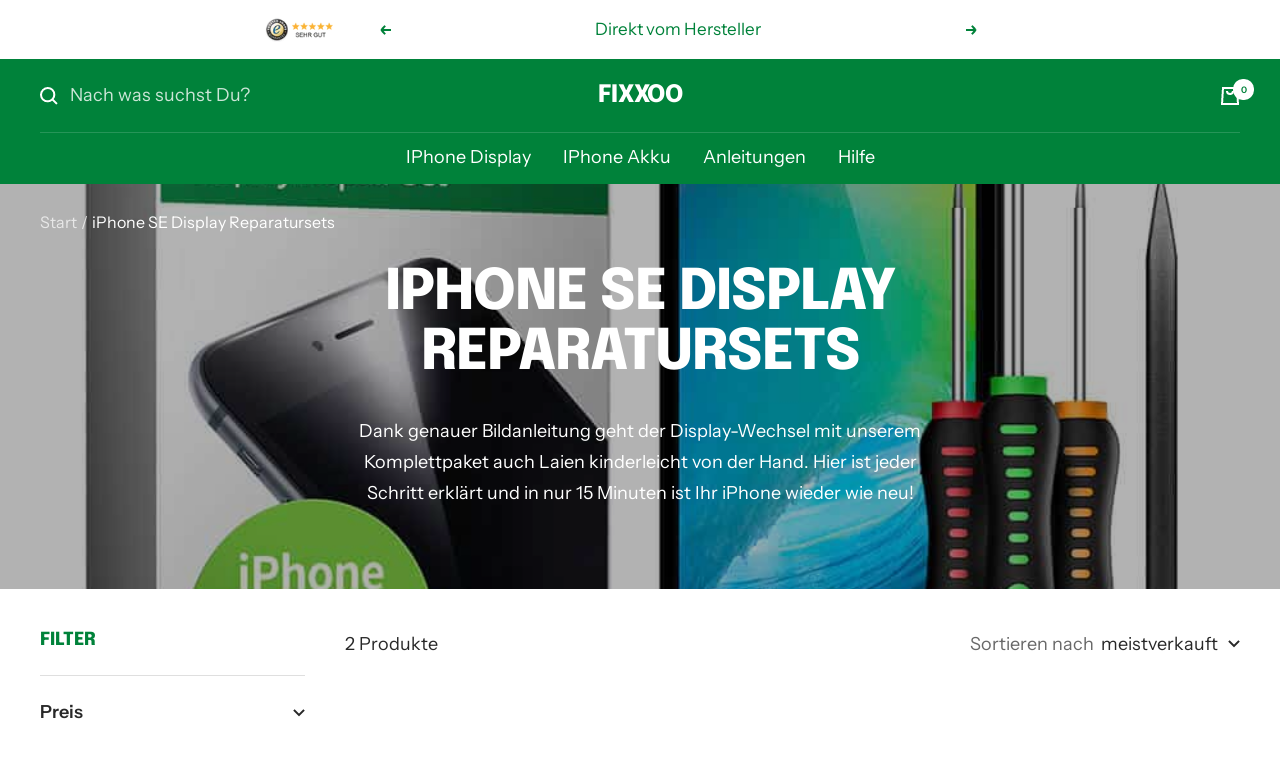

--- FILE ---
content_type: text/html; charset=utf-8
request_url: https://fixxoo.com/collections/iphone-se-display-reparatursets
body_size: 54987
content:
<!doctype html><html class="no-js" lang="de" dir="ltr">
  <head>
	<script id="pandectes-rules">   /* PANDECTES-GDPR: DO NOT MODIFY AUTO GENERATED CODE OF THIS SCRIPT */      window.PandectesSettings = {"store":{"id":70575063338,"plan":"plus","theme":"fixxoo/main","primaryLocale":"de","adminMode":false,"headless":false,"storefrontRootDomain":"","checkoutRootDomain":"","storefrontAccessToken":""},"tsPublished":1741785404,"declaration":{"showPurpose":false,"showProvider":false,"declIntroText":"Wir verwenden Cookies, um die Funktionalität der Website zu optimieren, die Leistung zu analysieren und Ihnen ein personalisiertes Erlebnis zu bieten. Einige Cookies sind für den ordnungsgemäßen Betrieb der Website unerlässlich. Diese Cookies können nicht deaktiviert werden. In diesem Fenster können Sie Ihre Präferenzen für Cookies verwalten.","showDateGenerated":true},"language":{"unpublished":[],"languageMode":"Single","fallbackLanguage":"de","languageDetection":"browser","languagesSupported":[]},"texts":{"managed":{"headerText":{"de":"Wir respektieren deine Privatsphäre!"},"consentText":{"de":"Diese Website verwendet Cookies, um Ihnen das beste Erlebnis zu bieten."},"linkText":{"de":"Mehr erfahren"},"imprintText":{"de":"Impressum"},"allowButtonText":{"de":"Annehmen"},"denyButtonText":{"de":"Ablehnen"},"dismissButtonText":{"de":"Okay"},"leaveSiteButtonText":{"de":"Diese Seite verlassen"},"preferencesButtonText":{"de":"Einstellungen"},"cookiePolicyText":{"de":"Cookie-Richtlinie"},"preferencesPopupTitleText":{"de":"Einwilligungseinstellungen verwalten"},"preferencesPopupIntroText":{"de":"Wir verwenden Cookies, um die Funktionalität der Website zu optimieren, die Leistung zu analysieren und Ihnen ein personalisiertes Erlebnis zu bieten. Einige Cookies sind für den ordnungsgemäßen Betrieb der Website unerlässlich. Diese Cookies können nicht deaktiviert werden. In diesem Fenster können Sie Ihre Präferenzen für Cookies verwalten."},"preferencesPopupSaveButtonText":{"de":"Auswahl speichern"},"preferencesPopupCloseButtonText":{"de":"Schließen"},"preferencesPopupAcceptAllButtonText":{"de":"Alles Akzeptieren"},"preferencesPopupRejectAllButtonText":{"de":"Alles ablehnen"},"cookiesDetailsText":{"de":"Cookie-Details"},"preferencesPopupAlwaysAllowedText":{"de":"Immer erlaubt"},"accessSectionParagraphText":{"de":"Sie haben das Recht, jederzeit auf Ihre Daten zuzugreifen."},"accessSectionTitleText":{"de":"Datenübertragbarkeit"},"accessSectionAccountInfoActionText":{"de":"persönliche Daten"},"accessSectionDownloadReportActionText":{"de":"Alle Daten anfordern"},"accessSectionGDPRRequestsActionText":{"de":"Anfragen betroffener Personen"},"accessSectionOrdersRecordsActionText":{"de":"Aufträge"},"rectificationSectionParagraphText":{"de":"Sie haben das Recht, die Aktualisierung Ihrer Daten zu verlangen, wann immer Sie dies für angemessen halten."},"rectificationSectionTitleText":{"de":"Datenberichtigung"},"rectificationCommentPlaceholder":{"de":"Beschreiben Sie, was Sie aktualisieren möchten"},"rectificationCommentValidationError":{"de":"Kommentar ist erforderlich"},"rectificationSectionEditAccountActionText":{"de":"Aktualisierung anfordern"},"erasureSectionTitleText":{"de":"Recht auf Vergessenwerden"},"erasureSectionParagraphText":{"de":"Sie haben das Recht, die Löschung aller Ihrer Daten zu verlangen. Danach können Sie nicht mehr auf Ihr Konto zugreifen."},"erasureSectionRequestDeletionActionText":{"de":"Löschung personenbezogener Daten anfordern"},"consentDate":{"de":"Zustimmungsdatum"},"consentId":{"de":"Einwilligungs-ID"},"consentSectionChangeConsentActionText":{"de":"Einwilligungspräferenz ändern"},"consentSectionConsentedText":{"de":"Sie haben der Cookie-Richtlinie dieser Website zugestimmt am"},"consentSectionNoConsentText":{"de":"Sie haben der Cookie-Richtlinie dieser Website nicht zugestimmt."},"consentSectionTitleText":{"de":"Ihre Cookie-Einwilligung"},"consentStatus":{"de":"Einwilligungspräferenz"},"confirmationFailureMessage":{"de":"Ihre Anfrage wurde nicht bestätigt. Bitte versuchen Sie es erneut und wenn das Problem weiterhin besteht, wenden Sie sich an den Ladenbesitzer, um Hilfe zu erhalten"},"confirmationFailureTitle":{"de":"Ein Problem ist aufgetreten"},"confirmationSuccessMessage":{"de":"Wir werden uns in Kürze zu Ihrem Anliegen bei Ihnen melden."},"confirmationSuccessTitle":{"de":"Ihre Anfrage wurde bestätigt"},"guestsSupportEmailFailureMessage":{"de":"Ihre Anfrage wurde nicht übermittelt. Bitte versuchen Sie es erneut und wenn das Problem weiterhin besteht, wenden Sie sich an den Shop-Inhaber, um Hilfe zu erhalten."},"guestsSupportEmailFailureTitle":{"de":"Ein Problem ist aufgetreten"},"guestsSupportEmailPlaceholder":{"de":"E-Mail-Addresse"},"guestsSupportEmailSuccessMessage":{"de":"Wenn Sie als Kunde dieses Shops registriert sind, erhalten Sie in Kürze eine E-Mail mit Anweisungen zum weiteren Vorgehen."},"guestsSupportEmailSuccessTitle":{"de":"Vielen Dank für die Anfrage"},"guestsSupportEmailValidationError":{"de":"Email ist ungültig"},"guestsSupportInfoText":{"de":"Bitte loggen Sie sich mit Ihrem Kundenkonto ein, um fortzufahren."},"submitButton":{"de":"einreichen"},"submittingButton":{"de":"Senden..."},"cancelButton":{"de":"Abbrechen"},"declIntroText":{"de":"Wir verwenden Cookies, um die Funktionalität der Website zu optimieren, die Leistung zu analysieren und Ihnen ein personalisiertes Erlebnis zu bieten. Einige Cookies sind für den ordnungsgemäßen Betrieb der Website unerlässlich. Diese Cookies können nicht deaktiviert werden. In diesem Fenster können Sie Ihre Präferenzen für Cookies verwalten."},"declName":{"de":"Name"},"declPurpose":{"de":"Zweck"},"declType":{"de":"Typ"},"declRetention":{"de":"Speicherdauer"},"declProvider":{"de":"Anbieter"},"declFirstParty":{"de":"Erstanbieter"},"declThirdParty":{"de":"Drittanbieter"},"declSeconds":{"de":"Sekunden"},"declMinutes":{"de":"Minuten"},"declHours":{"de":"Std."},"declDays":{"de":"Tage"},"declMonths":{"de":"Monate"},"declYears":{"de":"Jahre"},"declSession":{"de":"Sitzung"},"declDomain":{"de":"Domain"},"declPath":{"de":"Weg"}},"categories":{"strictlyNecessaryCookiesTitleText":{"de":"Unbedingt erforderlich"},"strictlyNecessaryCookiesDescriptionText":{"de":"Diese Cookies sind unerlässlich, damit Sie sich auf der Website bewegen und ihre Funktionen nutzen können, z. B. den Zugriff auf sichere Bereiche der Website. Ohne diese Cookies kann die Website nicht richtig funktionieren."},"functionalityCookiesTitleText":{"de":"Funktionale Cookies"},"functionalityCookiesDescriptionText":{"de":"Diese Cookies ermöglichen es der Website, verbesserte Funktionalität und Personalisierung bereitzustellen. Sie können von uns oder von Drittanbietern gesetzt werden, deren Dienste wir auf unseren Seiten hinzugefügt haben. Wenn Sie diese Cookies nicht zulassen, funktionieren einige oder alle dieser Dienste möglicherweise nicht richtig."},"performanceCookiesTitleText":{"de":"Performance-Cookies"},"performanceCookiesDescriptionText":{"de":"Diese Cookies ermöglichen es uns, die Leistung unserer Website zu überwachen und zu verbessern. Sie ermöglichen es uns beispielsweise, Besuche zu zählen, Verkehrsquellen zu identifizieren und zu sehen, welche Teile der Website am beliebtesten sind."},"targetingCookiesTitleText":{"de":"Targeting-Cookies"},"targetingCookiesDescriptionText":{"de":"Diese Cookies können von unseren Werbepartnern über unsere Website gesetzt werden. Sie können von diesen Unternehmen verwendet werden, um ein Profil Ihrer Interessen zu erstellen und Ihnen relevante Werbung auf anderen Websites anzuzeigen. Sie speichern keine direkten personenbezogenen Daten, sondern basieren auf der eindeutigen Identifizierung Ihres Browsers und Ihres Internetgeräts. Wenn Sie diese Cookies nicht zulassen, erleben Sie weniger zielgerichtete Werbung."},"unclassifiedCookiesTitleText":{"de":"Unklassifizierte Cookies"},"unclassifiedCookiesDescriptionText":{"de":"Unklassifizierte Cookies sind Cookies, die wir gerade zusammen mit den Anbietern einzelner Cookies klassifizieren."}},"auto":{}},"library":{"previewMode":false,"fadeInTimeout":0,"defaultBlocked":7,"showLink":true,"showImprintLink":false,"showGoogleLink":true,"enabled":true,"cookie":{"expiryDays":365,"secure":true,"domain":""},"dismissOnScroll":false,"dismissOnWindowClick":false,"dismissOnTimeout":false,"palette":{"popup":{"background":"#000000","backgroundForCalculations":{"a":1,"b":0,"g":0,"r":0},"text":"#057805"},"button":{"background":"#057805","backgroundForCalculations":{"a":1,"b":5,"g":120,"r":5},"text":"#000000","textForCalculation":{"a":1,"b":0,"g":0,"r":0},"border":"transparent"}},"content":{"href":"https://fixxoo.com/policies/privacy-policy","imprintHref":"/","close":"&#10005;","target":"","logo":"<img class=\"cc-banner-logo\" style=\"max-height: 10px;\" src=\"https://cdn.shopify.com/s/files/1/0705/7506/3338/t/6/assets/pandectes-logo.png?v=1691568768\" alt=\"logo\" />"},"window":"<div role=\"dialog\" aria-live=\"polite\" aria-label=\"cookieconsent\" aria-describedby=\"cookieconsent:desc\" id=\"pandectes-banner\" class=\"cc-window-wrapper cc-overlay-wrapper\"><div class=\"pd-cookie-banner-window cc-window {{classes}}\"><!--googleoff: all-->{{children}}<!--googleon: all--></div></div>","compliance":{"custom":"<div class=\"cc-compliance cc-highlight\">{{preferences}}{{allow}}</div>"},"type":"custom","layouts":{"basic":"{{logo}}{{header}}{{messagelink}}{{compliance}}"},"position":"overlay","theme":"block","revokable":false,"animateRevokable":false,"revokableReset":false,"revokableLogoUrl":"https://cdn.shopify.com/s/files/1/0705/7506/3338/t/6/assets/pandectes-reopen-logo.png?v=1691568769","revokablePlacement":"bottom-left","revokableMarginHorizontal":15,"revokableMarginVertical":15,"static":false,"autoAttach":true,"hasTransition":true,"blacklistPage":[""],"elements":{"close":"<button aria-label=\"dismiss cookie message\" type=\"button\" tabindex=\"0\" class=\"cc-close\">{{close}}</button>","dismiss":"<button aria-label=\"dismiss cookie message\" type=\"button\" tabindex=\"0\" class=\"cc-btn cc-btn-decision cc-dismiss\">{{dismiss}}</button>","allow":"<button aria-label=\"allow cookies\" type=\"button\" tabindex=\"0\" class=\"cc-btn cc-btn-decision cc-allow\">{{allow}}</button>","deny":"<button aria-label=\"deny cookies\" type=\"button\" tabindex=\"0\" class=\"cc-btn cc-btn-decision cc-deny\">{{deny}}</button>","preferences":"<button aria-label=\"settings cookies\" tabindex=\"0\" type=\"button\" class=\"cc-btn cc-settings\" onclick=\"Pandectes.fn.openPreferences()\">{{preferences}}</button>"}},"geolocation":{"brOnly":false,"caOnly":false,"euOnly":false,"jpOnly":false,"thOnly":false,"canadaOnly":false,"globalVisibility":true},"dsr":{"guestsSupport":false,"accessSectionDownloadReportAuto":false},"banner":{"resetTs":1691568766,"extraCss":"        .cc-banner-logo {max-width: 24em!important;}    @media(min-width: 768px) {.cc-window.cc-floating{max-width: 24em!important;width: 24em!important;}}    .cc-message, .pd-cookie-banner-window .cc-header, .cc-logo {text-align: left}    .cc-window-wrapper{z-index: 2147483647;-webkit-transition: opacity 1s ease;  transition: opacity 1s ease;}    .cc-window{z-index: 2147483647;font-family: inherit;}    .pd-cookie-banner-window .cc-header{font-family: inherit;}    .pd-cp-ui{font-family: inherit; background-color: #000000;color:#057805;}    button.pd-cp-btn, a.pd-cp-btn{background-color:#057805;color:#000000!important;}    input + .pd-cp-preferences-slider{background-color: rgba(5, 120, 5, 0.3)}    .pd-cp-scrolling-section::-webkit-scrollbar{background-color: rgba(5, 120, 5, 0.3)}    input:checked + .pd-cp-preferences-slider{background-color: rgba(5, 120, 5, 1)}    .pd-cp-scrolling-section::-webkit-scrollbar-thumb {background-color: rgba(5, 120, 5, 1)}    .pd-cp-ui-close{color:#057805;}    .pd-cp-preferences-slider:before{background-color: #000000}    .pd-cp-title:before {border-color: #057805!important}    .pd-cp-preferences-slider{background-color:#057805}    .pd-cp-toggle{color:#057805!important}    @media(max-width:699px) {.pd-cp-ui-close-top svg {fill: #057805}}    .pd-cp-toggle:hover,.pd-cp-toggle:visited,.pd-cp-toggle:active{color:#057805!important}    .pd-cookie-banner-window {box-shadow: 0 0 18px rgb(0 0 0 / 20%);}  ","customJavascript":{},"showPoweredBy":false,"logoHeight":10,"revokableTrigger":false,"hybridStrict":false,"cookiesBlockedByDefault":"7","isActive":true,"implicitSavePreferences":false,"cookieIcon":true,"blockBots":false,"showCookiesDetails":false,"hasTransition":true,"blockingPage":false,"showOnlyLandingPage":false,"leaveSiteUrl":"https://www.google.com","linkRespectStoreLang":false},"cookies":{"0":[{"name":"secure_customer_sig","type":"http","domain":"fixxoo.com","path":"/","provider":"Shopify","firstParty":true,"retention":"1 year(s)","expires":1,"unit":"declYears","purpose":{"de":"Used in connection with customer login."}},{"name":"localization","type":"http","domain":"fixxoo.com","path":"/","provider":"Shopify","firstParty":true,"retention":"1 year(s)","expires":1,"unit":"declYears","purpose":{"de":"Shopify store localization"}},{"name":"cart_currency","type":"http","domain":"fixxoo.com","path":"/","provider":"Shopify","firstParty":true,"retention":"14 day(s)","expires":14,"unit":"declDays","purpose":{"de":"Used in connection with shopping cart."}},{"name":"_cmp_a","type":"http","domain":".fixxoo.com","path":"/","provider":"Shopify","firstParty":true,"retention":"24 hour(s)","expires":24,"unit":"declHours","purpose":{"de":"Used for managing customer privacy settings."}},{"name":"_tracking_consent","type":"http","domain":".fixxoo.com","path":"/","provider":"Shopify","firstParty":true,"retention":"1 year(s)","expires":1,"unit":"declYears","purpose":{"de":"Tracking preferences."}},{"name":"__cfruid","type":"http","domain":".gigafixxoodiy.zendesk.com","path":"/","provider":"HubSpot","firstParty":true,"retention":"Session","expires":-1691568790,"unit":"declSeconds","purpose":{"de":"This is set by HubSpot’s CDN provider because of their rate limiting policies."}}],"1":[{"name":"locale_bar_accepted","type":"http","domain":"fixxoo.com","path":"/","provider":"GrizzlyAppsSRL","firstParty":true,"retention":"Session","expires":-1691568790,"unit":"declSeconds","purpose":{"de":"This cookie is provided by the app (BEST Currency Converter) and is used to secure the currency chosen by the customer."}}],"2":[{"name":"_s","type":"http","domain":".fixxoo.com","path":"/","provider":"Shopify","firstParty":true,"retention":"30 minute(s)","expires":30,"unit":"declMinutes","purpose":{"de":"Shopify analytics."}},{"name":"_shopify_y","type":"http","domain":".fixxoo.com","path":"/","provider":"Shopify","firstParty":true,"retention":"1 year(s)","expires":1,"unit":"declYears","purpose":{"de":"Shopify analytics."}},{"name":"_shopify_s","type":"http","domain":".fixxoo.com","path":"/","provider":"Shopify","firstParty":true,"retention":"30 minute(s)","expires":30,"unit":"declMinutes","purpose":{"de":"Shopify analytics."}},{"name":"_landing_page","type":"http","domain":".fixxoo.com","path":"/","provider":"Shopify","firstParty":true,"retention":"14 day(s)","expires":14,"unit":"declDays","purpose":{"de":"Tracks landing pages."}},{"name":"_shopify_sa_p","type":"http","domain":".fixxoo.com","path":"/","provider":"Shopify","firstParty":true,"retention":"30 minute(s)","expires":30,"unit":"declMinutes","purpose":{"de":"Shopify analytics relating to marketing & referrals."}},{"name":"_orig_referrer","type":"http","domain":".fixxoo.com","path":"/","provider":"Shopify","firstParty":true,"retention":"14 day(s)","expires":14,"unit":"declDays","purpose":{"de":"Tracks landing pages."}},{"name":"_shopify_sa_t","type":"http","domain":".fixxoo.com","path":"/","provider":"Shopify","firstParty":true,"retention":"30 minute(s)","expires":30,"unit":"declMinutes","purpose":{"de":"Shopify analytics relating to marketing & referrals."}},{"name":"_ga_PSW3MDJ1N1","type":"http","domain":".fixxoo.com","path":"/","provider":"Google","firstParty":true,"retention":"1 year(s)","expires":1,"unit":"declYears","purpose":{"de":"Cookie is set by Google Analytics with unknown functionality"}},{"name":"_ga","type":"http","domain":".fixxoo.com","path":"/","provider":"Google","firstParty":true,"retention":"1 year(s)","expires":1,"unit":"declYears","purpose":{"de":"Cookie is set by Google Analytics with unknown functionality"}},{"name":"_ga_SCSQC3GVY4","type":"http","domain":".fixxoo.com","path":"/","provider":"Google","firstParty":true,"retention":"1 year(s)","expires":1,"unit":"declYears","purpose":{"de":"Cookie is set by Google Analytics with unknown functionality"}},{"name":"AWSALBCORS","type":"http","domain":"widget-mediator.zopim.com","path":"/","provider":"Amazon","firstParty":true,"retention":"7 day(s)","expires":7,"unit":"declDays","purpose":{"de":"Used as a second stickiness cookie by Amazon that has additionally the SameSite attribute."}}],"4":[{"name":"_gcl_au","type":"http","domain":".fixxoo.com","path":"/","provider":"Google","firstParty":true,"retention":"90 day(s)","expires":90,"unit":"declDays","purpose":{"de":"Cookie is placed by Google Tag Manager to track conversions."}},{"name":"IDE","type":"http","domain":".doubleclick.net","path":"/","provider":"Google","firstParty":true,"retention":"1 year(s)","expires":1,"unit":"declYears","purpose":{"de":"To measure the visitors’ actions after they click through from an advert. Expires after 1 year."}}],"8":[]},"blocker":{"isActive":false,"googleConsentMode":{"id":"","analyticsId":"","adwordsId":"","isActive":true,"adStorageCategory":4,"analyticsStorageCategory":2,"personalizationStorageCategory":1,"functionalityStorageCategory":1,"customEvent":true,"securityStorageCategory":0,"redactData":true,"urlPassthrough":false,"dataLayerProperty":"dataLayer","waitForUpdate":0,"useNativeChannel":false},"facebookPixel":{"id":"","isActive":false,"ldu":false},"microsoft":{},"rakuten":{"isActive":false,"cmp":false,"ccpa":false},"klaviyoIsActive":false,"gpcIsActive":false,"defaultBlocked":7,"patterns":{"whiteList":[],"blackList":{"1":[],"2":[],"4":[],"8":[]},"iframesWhiteList":[],"iframesBlackList":{"1":[],"2":[],"4":[],"8":[]},"beaconsWhiteList":[],"beaconsBlackList":{"1":[],"2":[],"4":[],"8":[]}}}}      !function(){"use strict";window.PandectesRules=window.PandectesRules||{},window.PandectesRules.manualBlacklist={1:[],2:[],4:[]},window.PandectesRules.blacklistedIFrames={1:[],2:[],4:[]},window.PandectesRules.blacklistedCss={1:[],2:[],4:[]},window.PandectesRules.blacklistedBeacons={1:[],2:[],4:[]};var e="javascript/blocked";function t(e){return new RegExp(e.replace(/[/\\.+?$()]/g,"\\$&").replace("*","(.*)"))}var n=function(e){var t=arguments.length>1&&void 0!==arguments[1]?arguments[1]:"log";new URLSearchParams(window.location.search).get("log")&&console[t]("PandectesRules: ".concat(e))};function a(e){var t=document.createElement("script");t.async=!0,t.src=e,document.head.appendChild(t)}function r(e,t){var n=Object.keys(e);if(Object.getOwnPropertySymbols){var a=Object.getOwnPropertySymbols(e);t&&(a=a.filter((function(t){return Object.getOwnPropertyDescriptor(e,t).enumerable}))),n.push.apply(n,a)}return n}function o(e){for(var t=1;t<arguments.length;t++){var n=null!=arguments[t]?arguments[t]:{};t%2?r(Object(n),!0).forEach((function(t){s(e,t,n[t])})):Object.getOwnPropertyDescriptors?Object.defineProperties(e,Object.getOwnPropertyDescriptors(n)):r(Object(n)).forEach((function(t){Object.defineProperty(e,t,Object.getOwnPropertyDescriptor(n,t))}))}return e}function i(e){var t=function(e,t){if("object"!=typeof e||!e)return e;var n=e[Symbol.toPrimitive];if(void 0!==n){var a=n.call(e,t||"default");if("object"!=typeof a)return a;throw new TypeError("@@toPrimitive must return a primitive value.")}return("string"===t?String:Number)(e)}(e,"string");return"symbol"==typeof t?t:t+""}function s(e,t,n){return(t=i(t))in e?Object.defineProperty(e,t,{value:n,enumerable:!0,configurable:!0,writable:!0}):e[t]=n,e}function c(e,t){return function(e){if(Array.isArray(e))return e}(e)||function(e,t){var n=null==e?null:"undefined"!=typeof Symbol&&e[Symbol.iterator]||e["@@iterator"];if(null!=n){var a,r,o,i,s=[],c=!0,l=!1;try{if(o=(n=n.call(e)).next,0===t){if(Object(n)!==n)return;c=!1}else for(;!(c=(a=o.call(n)).done)&&(s.push(a.value),s.length!==t);c=!0);}catch(e){l=!0,r=e}finally{try{if(!c&&null!=n.return&&(i=n.return(),Object(i)!==i))return}finally{if(l)throw r}}return s}}(e,t)||d(e,t)||function(){throw new TypeError("Invalid attempt to destructure non-iterable instance.\nIn order to be iterable, non-array objects must have a [Symbol.iterator]() method.")}()}function l(e){return function(e){if(Array.isArray(e))return u(e)}(e)||function(e){if("undefined"!=typeof Symbol&&null!=e[Symbol.iterator]||null!=e["@@iterator"])return Array.from(e)}(e)||d(e)||function(){throw new TypeError("Invalid attempt to spread non-iterable instance.\nIn order to be iterable, non-array objects must have a [Symbol.iterator]() method.")}()}function d(e,t){if(e){if("string"==typeof e)return u(e,t);var n=Object.prototype.toString.call(e).slice(8,-1);return"Object"===n&&e.constructor&&(n=e.constructor.name),"Map"===n||"Set"===n?Array.from(e):"Arguments"===n||/^(?:Ui|I)nt(?:8|16|32)(?:Clamped)?Array$/.test(n)?u(e,t):void 0}}function u(e,t){(null==t||t>e.length)&&(t=e.length);for(var n=0,a=new Array(t);n<t;n++)a[n]=e[n];return a}var f=window.PandectesRulesSettings||window.PandectesSettings,g=!(void 0===window.dataLayer||!Array.isArray(window.dataLayer)||!window.dataLayer.some((function(e){return"pandectes_full_scan"===e.event}))),p=function(){var e,t=arguments.length>0&&void 0!==arguments[0]?arguments[0]:"_pandectes_gdpr",n=("; "+document.cookie).split("; "+t+"=");if(n.length<2)e={};else{var a=n.pop().split(";");e=window.atob(a.shift())}var r=function(e){try{return JSON.parse(e)}catch(e){return!1}}(e);return!1!==r?r:e}(),y=f.banner.isActive,h=f.blocker,w=h.defaultBlocked,v=h.patterns,m=p&&null!==p.preferences&&void 0!==p.preferences?p.preferences:null,b=g?0:y?null===m?w:m:0,_={1:!(1&b),2:!(2&b),4:!(4&b)},k=v.blackList,S=v.whiteList,L=v.iframesBlackList,C=v.iframesWhiteList,A=v.beaconsBlackList,P=v.beaconsWhiteList,O={blackList:[],whiteList:[],iframesBlackList:{1:[],2:[],4:[],8:[]},iframesWhiteList:[],beaconsBlackList:{1:[],2:[],4:[],8:[]},beaconsWhiteList:[]};[1,2,4].map((function(e){var n;_[e]||((n=O.blackList).push.apply(n,l(k[e].length?k[e].map(t):[])),O.iframesBlackList[e]=L[e].length?L[e].map(t):[],O.beaconsBlackList[e]=A[e].length?A[e].map(t):[])})),O.whiteList=S.length?S.map(t):[],O.iframesWhiteList=C.length?C.map(t):[],O.beaconsWhiteList=P.length?P.map(t):[];var E={scripts:[],iframes:{1:[],2:[],4:[]},beacons:{1:[],2:[],4:[]},css:{1:[],2:[],4:[]}},I=function(t,n){return t&&(!n||n!==e)&&(!O.blackList||O.blackList.some((function(e){return e.test(t)})))&&(!O.whiteList||O.whiteList.every((function(e){return!e.test(t)})))},j=function(e,t){var n=O.iframesBlackList[t],a=O.iframesWhiteList;return e&&(!n||n.some((function(t){return t.test(e)})))&&(!a||a.every((function(t){return!t.test(e)})))},B=function(e,t){var n=O.beaconsBlackList[t],a=O.beaconsWhiteList;return e&&(!n||n.some((function(t){return t.test(e)})))&&(!a||a.every((function(t){return!t.test(e)})))},T=new MutationObserver((function(e){for(var t=0;t<e.length;t++)for(var n=e[t].addedNodes,a=0;a<n.length;a++){var r=n[a],o=r.dataset&&r.dataset.cookiecategory;if(1===r.nodeType&&"LINK"===r.tagName){var i=r.dataset&&r.dataset.href;if(i&&o)switch(o){case"functionality":case"C0001":E.css[1].push(i);break;case"performance":case"C0002":E.css[2].push(i);break;case"targeting":case"C0003":E.css[4].push(i)}}}})),R=new MutationObserver((function(t){for(var a=0;a<t.length;a++)for(var r=t[a].addedNodes,o=function(){var t=r[i],a=t.src||t.dataset&&t.dataset.src,o=t.dataset&&t.dataset.cookiecategory;if(1===t.nodeType&&"IFRAME"===t.tagName){if(a){var s=!1;j(a,1)||"functionality"===o||"C0001"===o?(s=!0,E.iframes[1].push(a)):j(a,2)||"performance"===o||"C0002"===o?(s=!0,E.iframes[2].push(a)):(j(a,4)||"targeting"===o||"C0003"===o)&&(s=!0,E.iframes[4].push(a)),s&&(t.removeAttribute("src"),t.setAttribute("data-src",a))}}else if(1===t.nodeType&&"IMG"===t.tagName){if(a){var c=!1;B(a,1)?(c=!0,E.beacons[1].push(a)):B(a,2)?(c=!0,E.beacons[2].push(a)):B(a,4)&&(c=!0,E.beacons[4].push(a)),c&&(t.removeAttribute("src"),t.setAttribute("data-src",a))}}else if(1===t.nodeType&&"SCRIPT"===t.tagName){var l=t.type,d=!1;if(I(a,l)?(n("rule blocked: ".concat(a)),d=!0):a&&o?n("manually blocked @ ".concat(o,": ").concat(a)):o&&n("manually blocked @ ".concat(o,": inline code")),d){E.scripts.push([t,l]),t.type=e;t.addEventListener("beforescriptexecute",(function n(a){t.getAttribute("type")===e&&a.preventDefault(),t.removeEventListener("beforescriptexecute",n)})),t.parentElement&&t.parentElement.removeChild(t)}}},i=0;i<r.length;i++)o()})),D=document.createElement,z={src:Object.getOwnPropertyDescriptor(HTMLScriptElement.prototype,"src"),type:Object.getOwnPropertyDescriptor(HTMLScriptElement.prototype,"type")};window.PandectesRules.unblockCss=function(e){var t=E.css[e]||[];t.length&&n("Unblocking CSS for ".concat(e)),t.forEach((function(e){var t=document.querySelector('link[data-href^="'.concat(e,'"]'));t.removeAttribute("data-href"),t.href=e})),E.css[e]=[]},window.PandectesRules.unblockIFrames=function(e){var t=E.iframes[e]||[];t.length&&n("Unblocking IFrames for ".concat(e)),O.iframesBlackList[e]=[],t.forEach((function(e){var t=document.querySelector('iframe[data-src^="'.concat(e,'"]'));t.removeAttribute("data-src"),t.src=e})),E.iframes[e]=[]},window.PandectesRules.unblockBeacons=function(e){var t=E.beacons[e]||[];t.length&&n("Unblocking Beacons for ".concat(e)),O.beaconsBlackList[e]=[],t.forEach((function(e){var t=document.querySelector('img[data-src^="'.concat(e,'"]'));t.removeAttribute("data-src"),t.src=e})),E.beacons[e]=[]},window.PandectesRules.unblockInlineScripts=function(e){var t=1===e?"functionality":2===e?"performance":"targeting",a=document.querySelectorAll('script[type="javascript/blocked"][data-cookiecategory="'.concat(t,'"]'));n("unblockInlineScripts: ".concat(a.length," in ").concat(t)),a.forEach((function(e){var t=document.createElement("script");t.type="text/javascript",e.hasAttribute("src")?t.src=e.getAttribute("src"):t.textContent=e.textContent,document.head.appendChild(t),e.parentNode.removeChild(e)}))},window.PandectesRules.unblockInlineCss=function(e){var t=1===e?"functionality":2===e?"performance":"targeting",a=document.querySelectorAll('link[data-cookiecategory="'.concat(t,'"]'));n("unblockInlineCss: ".concat(a.length," in ").concat(t)),a.forEach((function(e){e.href=e.getAttribute("data-href")}))},window.PandectesRules.unblock=function(e){e.length<1?(O.blackList=[],O.whiteList=[],O.iframesBlackList=[],O.iframesWhiteList=[]):(O.blackList&&(O.blackList=O.blackList.filter((function(t){return e.every((function(e){return"string"==typeof e?!t.test(e):e instanceof RegExp?t.toString()!==e.toString():void 0}))}))),O.whiteList&&(O.whiteList=[].concat(l(O.whiteList),l(e.map((function(e){if("string"==typeof e){var n=".*"+t(e)+".*";if(O.whiteList.every((function(e){return e.toString()!==n.toString()})))return new RegExp(n)}else if(e instanceof RegExp&&O.whiteList.every((function(t){return t.toString()!==e.toString()})))return e;return null})).filter(Boolean)))));var a=0;l(E.scripts).forEach((function(e,t){var n=c(e,2),r=n[0],o=n[1];if(function(e){var t=e.getAttribute("src");return O.blackList&&O.blackList.every((function(e){return!e.test(t)}))||O.whiteList&&O.whiteList.some((function(e){return e.test(t)}))}(r)){for(var i=document.createElement("script"),s=0;s<r.attributes.length;s++){var l=r.attributes[s];"src"!==l.name&&"type"!==l.name&&i.setAttribute(l.name,r.attributes[s].value)}i.setAttribute("src",r.src),i.setAttribute("type",o||"application/javascript"),document.head.appendChild(i),E.scripts.splice(t-a,1),a++}})),0==O.blackList.length&&0===O.iframesBlackList[1].length&&0===O.iframesBlackList[2].length&&0===O.iframesBlackList[4].length&&0===O.beaconsBlackList[1].length&&0===O.beaconsBlackList[2].length&&0===O.beaconsBlackList[4].length&&(n("Disconnecting observers"),R.disconnect(),T.disconnect())};var x=f.store,M=x.adminMode,N=x.headless,U=x.storefrontRootDomain,q=x.checkoutRootDomain,F=x.storefrontAccessToken,W=f.banner.isActive,H=f.blocker.defaultBlocked;W&&function(e){if(window.Shopify&&window.Shopify.customerPrivacy)e();else{var t=null;window.Shopify&&window.Shopify.loadFeatures&&window.Shopify.trackingConsent?e():t=setInterval((function(){window.Shopify&&window.Shopify.loadFeatures&&(clearInterval(t),window.Shopify.loadFeatures([{name:"consent-tracking-api",version:"0.1"}],(function(t){t?n("Shopify.customerPrivacy API - failed to load"):(n("shouldShowBanner() -> ".concat(window.Shopify.trackingConsent.shouldShowBanner()," | saleOfDataRegion() -> ").concat(window.Shopify.trackingConsent.saleOfDataRegion())),e())})))}),10)}}((function(){!function(){var e=window.Shopify.trackingConsent;if(!1!==e.shouldShowBanner()||null!==m||7!==H)try{var t=M&&!(window.Shopify&&window.Shopify.AdminBarInjector),a={preferences:!(1&b)||g||t,analytics:!(2&b)||g||t,marketing:!(4&b)||g||t};N&&(a.headlessStorefront=!0,a.storefrontRootDomain=null!=U&&U.length?U:window.location.hostname,a.checkoutRootDomain=null!=q&&q.length?q:"checkout.".concat(window.location.hostname),a.storefrontAccessToken=null!=F&&F.length?F:""),e.firstPartyMarketingAllowed()===a.marketing&&e.analyticsProcessingAllowed()===a.analytics&&e.preferencesProcessingAllowed()===a.preferences||e.setTrackingConsent(a,(function(e){e&&e.error?n("Shopify.customerPrivacy API - failed to setTrackingConsent"):n("setTrackingConsent(".concat(JSON.stringify(a),")"))}))}catch(e){n("Shopify.customerPrivacy API - exception")}}(),function(){if(N){var e=window.Shopify.trackingConsent,t=e.currentVisitorConsent();if(navigator.globalPrivacyControl&&""===t.sale_of_data){var a={sale_of_data:!1,headlessStorefront:!0};a.storefrontRootDomain=null!=U&&U.length?U:window.location.hostname,a.checkoutRootDomain=null!=q&&q.length?q:"checkout.".concat(window.location.hostname),a.storefrontAccessToken=null!=F&&F.length?F:"",e.setTrackingConsent(a,(function(e){e&&e.error?n("Shopify.customerPrivacy API - failed to setTrackingConsent({".concat(JSON.stringify(a),")")):n("setTrackingConsent(".concat(JSON.stringify(a),")"))}))}}}()}));var G=["AT","BE","BG","HR","CY","CZ","DK","EE","FI","FR","DE","GR","HU","IE","IT","LV","LT","LU","MT","NL","PL","PT","RO","SK","SI","ES","SE","GB","LI","NO","IS"],J="[Pandectes :: Google Consent Mode debug]:";function V(){var e=arguments.length<=0?void 0:arguments[0],t=arguments.length<=1?void 0:arguments[1],n=arguments.length<=2?void 0:arguments[2];if("consent"!==e)return"config"===e?"config":void 0;var a=n.ad_storage,r=n.ad_user_data,o=n.ad_personalization,i=n.functionality_storage,s=n.analytics_storage,c=n.personalization_storage,l={Command:e,Mode:t,ad_storage:a,ad_user_data:r,ad_personalization:o,functionality_storage:i,analytics_storage:s,personalization_storage:c,security_storage:n.security_storage};return console.table(l),"default"===t&&("denied"===a&&"denied"===r&&"denied"===o&&"denied"===i&&"denied"===s&&"denied"===c||console.warn("".concat(J,' all types in a "default" command should be set to "denied" except for security_storage that should be set to "granted"'))),t}var K=!1,Z=!1;function $(e){e&&("default"===e?(K=!0,Z&&console.warn("".concat(J,' "default" command was sent but there was already an "update" command before it.'))):"update"===e?(Z=!0,K||console.warn("".concat(J,' "update" command was sent but there was no "default" command before it.'))):"config"===e&&(K||console.warn("".concat(J,' a tag read consent state before a "default" command was sent.'))))}var Y=f.banner,Q=Y.isActive,X=Y.hybridStrict,ee=f.geolocation,te=ee.caOnly,ne=void 0!==te&&te,ae=ee.euOnly,re=void 0!==ae&&ae,oe=ee.brOnly,ie=void 0!==oe&&oe,se=ee.jpOnly,ce=void 0!==se&&se,le=ee.thOnly,de=void 0!==le&&le,ue=ee.chOnly,fe=void 0!==ue&&ue,ge=ee.zaOnly,pe=void 0!==ge&&ge,ye=ee.canadaOnly,he=void 0!==ye&&ye,we=ee.globalVisibility,ve=void 0===we||we,me=f.blocker,be=me.defaultBlocked,_e=void 0===be?7:be,ke=me.googleConsentMode,Se=ke.isActive,Le=ke.customEvent,Ce=ke.id,Ae=void 0===Ce?"":Ce,Pe=ke.analyticsId,Oe=void 0===Pe?"":Pe,Ee=ke.adwordsId,Ie=void 0===Ee?"":Ee,je=ke.redactData,Be=ke.urlPassthrough,Te=ke.adStorageCategory,Re=ke.analyticsStorageCategory,De=ke.functionalityStorageCategory,ze=ke.personalizationStorageCategory,xe=ke.securityStorageCategory,Me=ke.dataLayerProperty,Ne=void 0===Me?"dataLayer":Me,Ue=ke.waitForUpdate,qe=void 0===Ue?0:Ue,Fe=ke.useNativeChannel,We=void 0!==Fe&&Fe,He=ke.debugMode,Ge=void 0!==He&&He;function Je(){window[Ne].push(arguments)}window[Ne]=window[Ne]||[];var Ve,Ke,Ze,$e={hasInitialized:!1,useNativeChannel:!1,ads_data_redaction:!1,url_passthrough:!1,data_layer_property:"dataLayer",storage:{ad_storage:"granted",ad_user_data:"granted",ad_personalization:"granted",analytics_storage:"granted",functionality_storage:"granted",personalization_storage:"granted",security_storage:"granted"}};if(Q&&Se){Ge&&(Ve=Ne||"dataLayer",window[Ve].forEach((function(e){$(V.apply(void 0,l(e)))})),window[Ve].push=function(){for(var e=arguments.length,t=new Array(e),n=0;n<e;n++)t[n]=arguments[n];return $(V.apply(void 0,l(t[0]))),Array.prototype.push.apply(this,t)});var Ye=_e&Te?"denied":"granted",Qe=_e&Re?"denied":"granted",Xe=_e&De?"denied":"granted",et=_e&ze?"denied":"granted",tt=_e&xe?"denied":"granted";$e.hasInitialized=!0,$e.useNativeChannel=We,$e.url_passthrough=Be,$e.ads_data_redaction="denied"===Ye&&je,$e.storage.ad_storage=Ye,$e.storage.ad_user_data=Ye,$e.storage.ad_personalization=Ye,$e.storage.analytics_storage=Qe,$e.storage.functionality_storage=Xe,$e.storage.personalization_storage=et,$e.storage.security_storage=tt,$e.data_layer_property=Ne||"dataLayer",Je("set","developer_id.dMTZkMj",!0),$e.ads_data_redaction&&Je("set","ads_data_redaction",$e.ads_data_redaction),$e.url_passthrough&&Je("set","url_passthrough",$e.url_passthrough),function(){var e=b!==_e?{wait_for_update:qe||500}:qe?{wait_for_update:qe}:{};ve&&!X?Je("consent","default",o(o({},$e.storage),e)):(Je("consent","default",o(o(o({},$e.storage),e),{},{region:[].concat(l(re||X?G:[]),l(ne&&!X?["US-CA","US-VA","US-CT","US-UT","US-CO"]:[]),l(ie&&!X?["BR"]:[]),l(ce&&!X?["JP"]:[]),l(he&&!X?["CA"]:[]),l(de&&!X?["TH"]:[]),l(fe&&!X?["CH"]:[]),l(pe&&!X?["ZA"]:[]))})),Je("consent","default",{ad_storage:"granted",ad_user_data:"granted",ad_personalization:"granted",analytics_storage:"granted",functionality_storage:"granted",personalization_storage:"granted",security_storage:"granted"}));if(null!==m){var t=b&Te?"denied":"granted",n=b&Re?"denied":"granted",r=b&De?"denied":"granted",i=b&ze?"denied":"granted",s=b&xe?"denied":"granted";$e.storage.ad_storage=t,$e.storage.ad_user_data=t,$e.storage.ad_personalization=t,$e.storage.analytics_storage=n,$e.storage.functionality_storage=r,$e.storage.personalization_storage=i,$e.storage.security_storage=s,Je("consent","update",$e.storage)}(Ae.length||Oe.length||Ie.length)&&(window[$e.data_layer_property].push({"pandectes.start":(new Date).getTime(),event:"pandectes-rules.min.js"}),(Oe.length||Ie.length)&&Je("js",new Date));var c="https://www.googletagmanager.com";if(Ae.length){var d=Ae.split(",");window[$e.data_layer_property].push({"gtm.start":(new Date).getTime(),event:"gtm.js"});for(var u=0;u<d.length;u++){var f="dataLayer"!==$e.data_layer_property?"&l=".concat($e.data_layer_property):"";a("".concat(c,"/gtm.js?id=").concat(d[u].trim()).concat(f))}}if(Oe.length)for(var g=Oe.split(","),p=0;p<g.length;p++){var y=g[p].trim();y.length&&(a("".concat(c,"/gtag/js?id=").concat(y)),Je("config",y,{send_page_view:!1}))}if(Ie.length)for(var h=Ie.split(","),w=0;w<h.length;w++){var v=h[w].trim();v.length&&(a("".concat(c,"/gtag/js?id=").concat(v)),Je("config",v,{allow_enhanced_conversions:!0}))}}()}Q&&Le&&(Ze={event:"Pandectes_Consent_Update",pandectes_status:7===(Ke=b)?"deny":0===Ke?"allow":"mixed",pandectes_categories:{C0000:"allow",C0001:_[1]?"allow":"deny",C0002:_[2]?"allow":"deny",C0003:_[4]?"allow":"deny"}},window[Ne].push(Ze),null!==m&&function(e){if(window.Shopify&&window.Shopify.analytics)e();else{var t=null;window.Shopify&&window.Shopify.analytics?e():t=setInterval((function(){window.Shopify&&window.Shopify.analytics&&(clearInterval(t),e())}),10)}}((function(){window.Shopify.analytics.publish("Pandectes_Consent_Update",Ze)})));var nt=f.blocker,at=nt.klaviyoIsActive,rt=nt.googleConsentMode.adStorageCategory;at&&window.addEventListener("PandectesEvent_OnConsent",(function(e){var t=e.detail.preferences;if(null!=t){var n=t&rt?"denied":"granted";void 0!==window.klaviyo&&window.klaviyo.isIdentified()&&window.klaviyo.push(["identify",{ad_personalization:n,ad_user_data:n}])}})),f.banner.revokableTrigger&&(window.onload=function(){document.querySelectorAll('[href*="#reopenBanner"]').forEach((function(e){e.onclick=function(e){e.preventDefault(),window.Pandectes.fn.revokeConsent()}}))});var ot=f.banner.isActive,it=f.blocker,st=it.defaultBlocked,ct=void 0===st?7:st,lt=it.microsoft,dt=lt.isActive,ut=lt.uetTags,ft=lt.dataLayerProperty,gt=void 0===ft?"uetq":ft,pt={hasInitialized:!1,data_layer_property:"uetq",storage:{ad_storage:"granted"}};if(window[gt]=window[gt]||[],dt&&bt("_uetmsdns","1",365),ot&&dt){var yt=4&ct?"denied":"granted";if(pt.hasInitialized=!0,pt.storage.ad_storage=yt,window[gt].push("consent","default",pt.storage),"granted"==yt&&(bt("_uetmsdns","0",365),console.log("setting cookie")),null!==m){var ht=4&b?"denied":"granted";pt.storage.ad_storage=ht,window[gt].push("consent","update",pt.storage),"granted"===ht&&bt("_uetmsdns","0",365)}if(ut.length)for(var wt=ut.split(","),vt=0;vt<wt.length;vt++)wt[vt].trim().length&&mt(wt[vt])}function mt(e){var t=document.createElement("script");t.type="text/javascript",t.src="//bat.bing.com/bat.js",t.onload=function(){var t={ti:e};t.q=window.uetq,window.uetq=new UET(t),window.uetq.push("consent","default",{ad_storage:"denied"}),window[gt].push("pageLoad")},document.head.appendChild(t)}function bt(e,t,n){var a=new Date;a.setTime(a.getTime()+24*n*60*60*1e3);var r="expires="+a.toUTCString();document.cookie="".concat(e,"=").concat(t,"; ").concat(r,"; path=/; secure; samesite=strict")}window.PandectesRules.gcm=$e;var _t=f.banner.isActive,kt=f.blocker.isActive;n("Prefs: ".concat(b," | Banner: ").concat(_t?"on":"off"," | Blocker: ").concat(kt?"on":"off"));var St=null===m&&/\/checkouts\//.test(window.location.pathname);0!==b&&!1===g&&kt&&!St&&(n("Blocker will execute"),document.createElement=function(){for(var t=arguments.length,n=new Array(t),a=0;a<t;a++)n[a]=arguments[a];if("script"!==n[0].toLowerCase())return D.bind?D.bind(document).apply(void 0,n):D;var r=D.bind(document).apply(void 0,n);try{Object.defineProperties(r,{src:o(o({},z.src),{},{set:function(t){I(t,r.type)&&z.type.set.call(this,e),z.src.set.call(this,t)}}),type:o(o({},z.type),{},{get:function(){var t=z.type.get.call(this);return t===e||I(this.src,t)?null:t},set:function(t){var n=I(r.src,r.type)?e:t;z.type.set.call(this,n)}})}),r.setAttribute=function(t,n){if("type"===t){var a=I(r.src,r.type)?e:n;z.type.set.call(r,a)}else"src"===t?(I(n,r.type)&&z.type.set.call(r,e),z.src.set.call(r,n)):HTMLScriptElement.prototype.setAttribute.call(r,t,n)}}catch(e){console.warn("Yett: unable to prevent script execution for script src ",r.src,".\n",'A likely cause would be because you are using a third-party browser extension that monkey patches the "document.createElement" function.')}return r},R.observe(document.documentElement,{childList:!0,subtree:!0}),T.observe(document.documentElement,{childList:!0,subtree:!0}))}();
</script>
	<script>
    window.dataLayer = window.dataLayer || [];
    
        window.dataLayer.push({
            "visitorType": "Guest",
        });
    
</script>
<script>(function(w,d,s,l,i){w[l]=w[l]||[];w[l].push({'gtm.start':
new Date().getTime(),event:'gtm.js'});var f=d.getElementsByTagName(s)[0],
j=d.createElement(s),dl=l!='dataLayer'?'&l='+l:'';j.async=true;j.dataset.src=
'https://www.googletagmanager.com/gtm.js?id='+i+dl;f.parentNode.insertBefore(j,f);
})(window,document,'script','dataLayer','GTM-KPFMWW6M');</script>

<script>
    //Event ID Generator
    window.temp_track_store = window.temp_track_store || {};
    window.temp_track_store.event_id = window.temp_track_store.event_id || {};
    window.temp_track_store.generateEventId = function(event) {
        return event+'_'+decodeURIComponent(window.location.pathname)+'_'+new Date().getTime();
    }

    var generateEventId = window.temp_track_store.generateEventId;
    
    //Page View
    window.temp_track_store.event_id['gtm.js'] = generateEventId('gtm.js');
    //Dom Ready
    window.temp_track_store.event_id['gtm.dom'] = generateEventId('gtm.dom');
    //Window Loaded
    window.temp_track_store.event_id['gtm.load'] = generateEventId('gtm.load');

    //Login Event
    
        if (sessionStorage.getItem('login_event') !== null) sessionStorage.removeItem('login_event');
    
</script>
<!-- Google Tag Manager -->
<script>(function(w,d,s,l,i){w[l]=w[l]||[];w[l].push({'gtm.start':
new Date().getTime(),event:'gtm.js'});var f=d.getElementsByTagName(s)[0],
j=d.createElement(s),dl=l!='dataLayer'?'&l='+l:'';j.async=true;j.src=
'https://www.googletagmanager.com/gtm.js?id='+i+dl;f.parentNode.insertBefore(j,f);
})(window,document,'script','dataLayer','GTM-KPFMWW6M');</script>
<!-- End Google Tag Manager -->
    <meta charset="utf-8">
    <meta
      name="viewport"
      content="width=device-width, initial-scale=1.0, height=device-height, minimum-scale=1.0, maximum-scale=1.0"
    >
    <meta name="theme-color" content="#00823a">

    <title>
      iPhone SE Display Reparatursets | iPhone SE 2015 und 2020
    </title>
    <script
      src="https://code.jquery.com/jquery-3.6.4.min.js"
      integrity="sha256-oP6HI9z1XaZNBrJURtCoUT5SUnxFr8s3BzRl+cbzUq8="
      crossorigin="anonymous"
    ></script><meta name="description" content="Dank genauer Bildanleitung geht der Display-Wechsel mit unserem Komplettpaket auch Laien kinderleicht von der Hand. Hier ist jeder Schritt erklärt und in nur 15 Minuten ist Ihr iPhone wieder wie neu!"><link rel="canonical" href="https://fixxoo.com/collections/iphone-se-display-reparatursets"><link rel="shortcut icon" href="//fixxoo.com/cdn/shop/files/FX_Logo_512x512_Favicon_1_96x96.png?v=1679486238" type="image/png"><link rel="preconnect" href="https://cdn.shopify.com">
    <link rel="dns-prefetch" href="https://productreviews.shopifycdn.com">
    <link rel="dns-prefetch" href="https://www.google-analytics.com"><link rel="preconnect" href="https://fonts.shopifycdn.com" crossorigin><link rel="preload" as="style" href="//fixxoo.com/cdn/shop/t/6/assets/theme.css?v=23769487660468115031684925039">
    <link rel="stylesheet" href="//fixxoo.com/cdn/shop/t/6/assets/custom.css?v=5487030340632404441692101973">
    <link rel="preload" as="script" href="//fixxoo.com/cdn/shop/t/6/assets/vendor.js?v=31715688253868339281683195965">
    <link rel="preload" as="script" href="//fixxoo.com/cdn/shop/t/6/assets/theme.js?v=173005340623324594091683195964"><meta property="og:type" content="website">
  <meta property="og:title" content="iPhone SE Display Reparatursets"><meta property="og:image" content="http://fixxoo.com/cdn/shop/collections/Fixxoo-Display-Reparaturset-iphone-se-b.jpg?v=1684309976">
  <meta property="og:image:secure_url" content="https://fixxoo.com/cdn/shop/collections/Fixxoo-Display-Reparaturset-iphone-se-b.jpg?v=1684309976">
  <meta property="og:image:width" content="1000">
  <meta property="og:image:height" content="1000"><meta property="og:description" content="Dank genauer Bildanleitung geht der Display-Wechsel mit unserem Komplettpaket auch Laien kinderleicht von der Hand. Hier ist jeder Schritt erklärt und in nur 15 Minuten ist Ihr iPhone wieder wie neu!"><meta property="og:url" content="https://fixxoo.com/collections/iphone-se-display-reparatursets">
<meta property="og:site_name" content="Fixxoo"><meta name="twitter:card" content="summary"><meta name="twitter:title" content="iPhone SE Display Reparatursets">
  <meta name="twitter:description" content="Dank genauer Bildanleitung geht der Display-Wechsel mit unserem Komplettpaket auch Laien kinderleicht von der Hand. Hier ist jeder Schritt erklärt und in nur 15 Minuten ist Ihr iPhone wieder wie neu!"><meta name="twitter:image" content="https://fixxoo.com/cdn/shop/collections/Fixxoo-Display-Reparaturset-iphone-se-b_1200x1200_crop_center.jpg?v=1684309976">
  <meta name="twitter:image:alt" content="iPhone SE Display Reparatursets">
    


  <script type="application/ld+json">
  {
    "@context": "https://schema.org",
    "@type": "BreadcrumbList",
  "itemListElement": [{
      "@type": "ListItem",
      "position": 1,
      "name": "Start",
      "item": "https://fixxoo.com"
    },{
          "@type": "ListItem",
          "position": 2,
          "name": "iPhone SE Display Reparatursets",
          "item": "https://fixxoo.com/collections/iphone-se-display-reparatursets"
        }]
  }
  </script>


    <link rel="preload" href="//fixxoo.com/cdn/fonts/epilogue/epilogue_n8.fce680a466ed4f23f54385c46aa2c014c51d421a.woff2" as="font" type="font/woff2" crossorigin><link rel="preload" href="//fixxoo.com/cdn/fonts/instrument_sans/instrumentsans_n4.db86542ae5e1596dbdb28c279ae6c2086c4c5bfa.woff2" as="font" type="font/woff2" crossorigin><style>
  /* Typography (heading) */
  @font-face {
  font-family: Epilogue;
  font-weight: 800;
  font-style: normal;
  font-display: swap;
  src: url("//fixxoo.com/cdn/fonts/epilogue/epilogue_n8.fce680a466ed4f23f54385c46aa2c014c51d421a.woff2") format("woff2"),
       url("//fixxoo.com/cdn/fonts/epilogue/epilogue_n8.2961970d19583d06f062e98ceb588027397f5810.woff") format("woff");
}

@font-face {
  font-family: Epilogue;
  font-weight: 800;
  font-style: italic;
  font-display: swap;
  src: url("//fixxoo.com/cdn/fonts/epilogue/epilogue_i8.ff761dcfbf0a5437130c88f1b2679b905f7ed608.woff2") format("woff2"),
       url("//fixxoo.com/cdn/fonts/epilogue/epilogue_i8.e7ca0c6d6c4d73469c08f9b99e243b2e63239caf.woff") format("woff");
}

/* Typography (body) */
  @font-face {
  font-family: "Instrument Sans";
  font-weight: 400;
  font-style: normal;
  font-display: swap;
  src: url("//fixxoo.com/cdn/fonts/instrument_sans/instrumentsans_n4.db86542ae5e1596dbdb28c279ae6c2086c4c5bfa.woff2") format("woff2"),
       url("//fixxoo.com/cdn/fonts/instrument_sans/instrumentsans_n4.510f1b081e58d08c30978f465518799851ef6d8b.woff") format("woff");
}

@font-face {
  font-family: "Instrument Sans";
  font-weight: 400;
  font-style: italic;
  font-display: swap;
  src: url("//fixxoo.com/cdn/fonts/instrument_sans/instrumentsans_i4.028d3c3cd8d085648c808ceb20cd2fd1eb3560e5.woff2") format("woff2"),
       url("//fixxoo.com/cdn/fonts/instrument_sans/instrumentsans_i4.7e90d82df8dee29a99237cd19cc529d2206706a2.woff") format("woff");
}

@font-face {
  font-family: "Instrument Sans";
  font-weight: 600;
  font-style: normal;
  font-display: swap;
  src: url("//fixxoo.com/cdn/fonts/instrument_sans/instrumentsans_n6.27dc66245013a6f7f317d383a3cc9a0c347fb42d.woff2") format("woff2"),
       url("//fixxoo.com/cdn/fonts/instrument_sans/instrumentsans_n6.1a71efbeeb140ec495af80aad612ad55e19e6d0e.woff") format("woff");
}

@font-face {
  font-family: "Instrument Sans";
  font-weight: 600;
  font-style: italic;
  font-display: swap;
  src: url("//fixxoo.com/cdn/fonts/instrument_sans/instrumentsans_i6.ba8063f6adfa1e7ffe690cc5efa600a1e0a8ec32.woff2") format("woff2"),
       url("//fixxoo.com/cdn/fonts/instrument_sans/instrumentsans_i6.a5bb29b76a0bb820ddaa9417675a5d0bafaa8c1f.woff") format("woff");
}

:root {--heading-color: 0, 130, 58;
    --text-color: 40, 40, 40;
    --background: 255, 255, 255;
    --secondary-background: 245, 245, 245;
    --border-color: 223, 223, 223;
    --border-color-darker: 169, 169, 169;
    --success-color: 46, 158, 123;
    --success-background: 213, 236, 229;
    --error-color: 222, 42, 42;
    --error-background: 253, 240, 240;
    --primary-button-background: 246, 164, 41;
    --primary-button-text-color: 255, 255, 255;
    --secondary-button-background: 0, 130, 58;
    --secondary-button-text-color: 40, 40, 40;
    --product-star-rating: 246, 164, 41;
    --product-on-sale-accent: 222, 42, 42;
    --product-sold-out-accent: 111, 113, 155;
    --product-custom-label-background: 64, 93, 230;
    --product-custom-label-text-color: 255, 255, 255;
    --product-custom-label-2-background: 243, 255, 52;
    --product-custom-label-2-text-color: 0, 0, 0;
    --product-low-stock-text-color: 222, 42, 42;
    --product-in-stock-text-color: 46, 158, 123;
    --loading-bar-background: 40, 40, 40;

    /* We duplicate some "base" colors as root colors, which is useful to use on drawer elements or popover without. Those should not be overridden to avoid issues */
    --root-heading-color: 0, 130, 58;
    --root-text-color: 40, 40, 40;
    --root-background: 255, 255, 255;
    --root-border-color: 223, 223, 223;
    --root-primary-button-background: 246, 164, 41;
    --root-primary-button-text-color: 255, 255, 255;

    --base-font-size: 18px;
    --heading-font-family: Epilogue, sans-serif;
    --heading-font-weight: 800;
    --heading-font-style: normal;
    --heading-text-transform: uppercase;
    --text-font-family: "Instrument Sans", sans-serif;
    --text-font-weight: 400;
    --text-font-style: normal;
    --text-font-bold-weight: 600;

    /* Typography (font size) */
    --heading-xxsmall-font-size: 11px;
    --heading-xsmall-font-size: 11px;
    --heading-small-font-size: 12px;
    --heading-large-font-size: 36px;
    --heading-h1-font-size: 36px;
    --heading-h2-font-size: 30px;
    --heading-h3-font-size: 26px;
    --heading-h4-font-size: 24px;
    --heading-h5-font-size: 20px;
    --heading-h6-font-size: 16px;

    /* Control the look and feel of the theme by changing radius of various elements */
    --button-border-radius: 0px;
    --block-border-radius: 0px;
    --block-border-radius-reduced: 0px;
    --color-swatch-border-radius: 0px;

    /* Button size */
    --button-height: 48px;
    --button-small-height: 40px;

    /* Form related */
    --form-input-field-height: 48px;
    --form-input-gap: 16px;
    --form-submit-margin: 24px;

    /* Product listing related variables */
    --product-list-block-spacing: 32px;

    /* Video related */
    --play-button-background: 255, 255, 255;
    --play-button-arrow: 40, 40, 40;

    /* RTL support */
    --transform-logical-flip: 1;
    --transform-origin-start: left;
    --transform-origin-end: right;

    /* Other */
    --zoom-cursor-svg-url: url(//fixxoo.com/cdn/shop/t/6/assets/zoom-cursor.svg?v=39908859784506347231683195969);
    --arrow-right-svg-url: url(//fixxoo.com/cdn/shop/t/6/assets/arrow-right.svg?v=40046868119262634591683195969);
    --arrow-left-svg-url: url(//fixxoo.com/cdn/shop/t/6/assets/arrow-left.svg?v=158856395986752206651683195969);

    /* Some useful variables that we can reuse in our CSS. Some explanation are needed for some of them:
       - container-max-width-minus-gutters: represents the container max width without the edge gutters
       - container-outer-width: considering the screen width, represent all the space outside the container
       - container-outer-margin: same as container-outer-width but get set to 0 inside a container
       - container-inner-width: the effective space inside the container (minus gutters)
       - grid-column-width: represents the width of a single column of the grid
       - vertical-breather: this is a variable that defines the global "spacing" between sections, and inside the section
                            to create some "breath" and minimum spacing
     */
    --container-max-width: 1600px;
    --container-gutter: 24px;
    --container-max-width-minus-gutters: calc(var(--container-max-width) - (var(--container-gutter)) * 2);
    --container-outer-width: max(calc((100vw - var(--container-max-width-minus-gutters)) / 2), var(--container-gutter));
    --container-outer-margin: var(--container-outer-width);
    --container-inner-width: calc(100vw - var(--container-outer-width) * 2);

    --grid-column-count: 10;
    --grid-gap: 24px;
    --grid-column-width: calc((100vw - var(--container-outer-width) * 2 - var(--grid-gap) * (var(--grid-column-count) - 1)) / var(--grid-column-count));

    --vertical-breather: 48px;
    --vertical-breather-tight: 48px;

    /* Shopify related variables */
    --payment-terms-background-color: #ffffff;
  }

  @media screen and (min-width: 741px) {
    :root {
      --container-gutter: 40px;
      --grid-column-count: 20;
      --vertical-breather: 64px;
      --vertical-breather-tight: 64px;

      /* Typography (font size) */
      --heading-xsmall-font-size: 12px;
      --heading-small-font-size: 13px;
      --heading-large-font-size: 52px;
      --heading-h1-font-size: 48px;
      --heading-h2-font-size: 38px;
      --heading-h3-font-size: 32px;
      --heading-h4-font-size: 24px;
      --heading-h5-font-size: 20px;
      --heading-h6-font-size: 18px;

      /* Form related */
      --form-input-field-height: 52px;
      --form-submit-margin: 32px;

      /* Button size */
      --button-height: 52px;
      --button-small-height: 44px;
    }
  }

  @media screen and (min-width: 1200px) {
    :root {
      --vertical-breather: 80px;
      --vertical-breather-tight: 64px;
      --product-list-block-spacing: 48px;

      /* Typography */
      --heading-large-font-size: 64px;
      --heading-h1-font-size: 56px;
      --heading-h2-font-size: 48px;
      --heading-h3-font-size: 36px;
      --heading-h4-font-size: 30px;
      --heading-h5-font-size: 24px;
      --heading-h6-font-size: 18px;
    }
  }

  @media screen and (min-width: 1600px) {
    :root {
      --vertical-breather: 90px;
      --vertical-breather-tight: 64px;
    }
  }
</style>
    <script>
  // This allows to expose several variables to the global scope, to be used in scripts
  window.themeVariables = {
    settings: {
      direction: "ltr",
      pageType: "collection",
      cartCount: 0,
      moneyFormat: "{{amount_with_comma_separator}} €",
      moneyWithCurrencyFormat: "{{amount_with_comma_separator}} €",
      showVendor: false,
      discountMode: "saving",
      currencyCodeEnabled: false,
      cartType: "message",
      cartCurrency: "EUR",
      mobileZoomFactor: 2.5
    },

    routes: {
      host: "fixxoo.com",
      rootUrl: "\/",
      rootUrlWithoutSlash: '',
      cartUrl: "\/cart",
      cartAddUrl: "\/cart\/add",
      cartChangeUrl: "\/cart\/change",
      searchUrl: "\/search",
      predictiveSearchUrl: "\/search\/suggest",
      productRecommendationsUrl: "\/recommendations\/products"
    },

    strings: {
      accessibilityDelete: "Löschen",
      accessibilityClose: "Schließen",
      collectionSoldOut: "Ausverkauft",
      collectionDiscount: "Spare @savings@",
      productSalePrice: "Angebotspreis",
      productRegularPrice: "Regulärer Preis",
      productFormUnavailable: "Nicht verfügbar",
      productFormSoldOut: "Ausverkauft",
      productFormPreOrder: "Vorbestellen",
      productFormAddToCart: "Zum Warenkorb hinzufügen",
      searchNoResults: "Es konnten keine Ergebnisse gefunden werden.",
      searchNewSearch: "Neue Suche",
      searchProducts: "Produkte",
      searchArticles: "Blogbeiträge",
      searchPages: "Seiten",
      searchCollections: "Kategorien",
      cartViewCart: "Warenkorb ansehen",
      cartItemAdded: "Produkt zum Warenkorb hinzugefügt!",
      cartItemAddedShort: "Zum Warenkorb hinzugefügt!",
      cartAddOrderNote: "Notiz hinzufügen",
      cartEditOrderNote: "Notiz bearbeiten",
      shippingEstimatorNoResults: "Entschuldige, wir liefern leider niche an Deine Adresse.",
      shippingEstimatorOneResult: "Es gibt eine Versandklasse für Deine Adresse:",
      shippingEstimatorMultipleResults: "Es gibt mehrere Versandklassen für Deine Adresse:",
      shippingEstimatorError: "Ein oder mehrere Fehler sind beim Abrufen der Versandklassen aufgetreten:"
    },

    libs: {
      flickity: "\/\/fixxoo.com\/cdn\/shop\/t\/6\/assets\/flickity.js?v=176646718982628074891683195964",
      photoswipe: "\/\/fixxoo.com\/cdn\/shop\/t\/6\/assets\/photoswipe.js?v=132268647426145925301683195959",
      qrCode: "\/\/fixxoo.com\/cdn\/shopifycloud\/storefront\/assets\/themes_support\/vendor\/qrcode-3f2b403b.js"
    },

    breakpoints: {
      phone: 'screen and (max-width: 740px)',
      tablet: 'screen and (min-width: 741px) and (max-width: 999px)',
      tabletAndUp: 'screen and (min-width: 741px)',
      pocket: 'screen and (max-width: 999px)',
      lap: 'screen and (min-width: 1000px) and (max-width: 1199px)',
      lapAndUp: 'screen and (min-width: 1000px)',
      desktop: 'screen and (min-width: 1200px)',
      wide: 'screen and (min-width: 1400px)'
    }
  };

  window.addEventListener('pageshow', async () => {
    const cartContent = await (await fetch(`${window.themeVariables.routes.cartUrl}.js`, {cache: 'reload'})).json();
    document.documentElement.dispatchEvent(new CustomEvent('cart:refresh', {detail: {cart: cartContent}}));
  });

  if ('noModule' in HTMLScriptElement.prototype) {
    // Old browsers (like IE) that does not support module will be considered as if not executing JS at all
    document.documentElement.className = document.documentElement.className.replace('no-js', 'js');

    requestAnimationFrame(() => {
      const viewportHeight = (window.visualViewport ? window.visualViewport.height : document.documentElement.clientHeight);
      document.documentElement.style.setProperty('--window-height',viewportHeight + 'px');
    });
  }</script>

    <link rel="stylesheet" href="//fixxoo.com/cdn/shop/t/6/assets/theme.css?v=23769487660468115031684925039">

    <script src="//fixxoo.com/cdn/shop/t/6/assets/vendor.js?v=31715688253868339281683195965" defer></script>
    <script src="//fixxoo.com/cdn/shop/t/6/assets/theme.js?v=173005340623324594091683195964" defer></script>
    <script src="//fixxoo.com/cdn/shop/t/6/assets/custom.js?v=117618454721643689921692102456" defer></script>


    <script>
    (function(w,d,t,r,u)
    {
        var f,n,i;
        w[u]=w[u]||[],f=function()
        {
            var o={ti:"26119530", tm:"shpfy_ui", enableAutoSpaTracking: true};
            o.q=w[u],w[u]=new UET(o),w[u].push("pageLoad")
        },
        n=d.createElement(t),n.src=r,n.async=1,n.onload=n.onreadystatechange=function()
        {
            var s=this.readyState;
            s&&s!=="loaded"&&s!=="complete"||(f(),n.onload=n.onreadystatechange=null)
        },
        i=d.getElementsByTagName(t)[0],i.parentNode.insertBefore(n,i)
    })
    (window,document,"script","//bat.bing.com/bat.js","uetq");
</script>

    
    <script>window.performance && window.performance.mark && window.performance.mark('shopify.content_for_header.start');</script><meta name="google-site-verification" content="gp8wJJU97lI3feyyMZeJ1SK_0FdubGPugkB51qHMSTM">
<meta id="shopify-digital-wallet" name="shopify-digital-wallet" content="/70575063338/digital_wallets/dialog">
<meta name="shopify-checkout-api-token" content="33ede0879bf78095c47d61cce0c49db4">
<meta id="in-context-paypal-metadata" data-shop-id="70575063338" data-venmo-supported="false" data-environment="production" data-locale="de_DE" data-paypal-v4="true" data-currency="EUR">
<link rel="alternate" type="application/atom+xml" title="Feed" href="/collections/iphone-se-display-reparatursets.atom" />
<link rel="alternate" type="application/json+oembed" href="https://fixxoo.com/collections/iphone-se-display-reparatursets.oembed">
<script async="async" src="/checkouts/internal/preloads.js?locale=de-DE"></script>
<script id="apple-pay-shop-capabilities" type="application/json">{"shopId":70575063338,"countryCode":"DE","currencyCode":"EUR","merchantCapabilities":["supports3DS"],"merchantId":"gid:\/\/shopify\/Shop\/70575063338","merchantName":"Fixxoo","requiredBillingContactFields":["postalAddress","email"],"requiredShippingContactFields":["postalAddress","email"],"shippingType":"shipping","supportedNetworks":["visa","maestro","masterCard","amex"],"total":{"type":"pending","label":"Fixxoo","amount":"1.00"},"shopifyPaymentsEnabled":true,"supportsSubscriptions":true}</script>
<script id="shopify-features" type="application/json">{"accessToken":"33ede0879bf78095c47d61cce0c49db4","betas":["rich-media-storefront-analytics"],"domain":"fixxoo.com","predictiveSearch":true,"shopId":70575063338,"locale":"de"}</script>
<script>var Shopify = Shopify || {};
Shopify.shop = "fixxoo.myshopify.com";
Shopify.locale = "de";
Shopify.currency = {"active":"EUR","rate":"1.0"};
Shopify.country = "DE";
Shopify.theme = {"name":"fixxoo\/main","id":149047443790,"schema_name":"Focal","schema_version":"10.1.1","theme_store_id":null,"role":"main"};
Shopify.theme.handle = "null";
Shopify.theme.style = {"id":null,"handle":null};
Shopify.cdnHost = "fixxoo.com/cdn";
Shopify.routes = Shopify.routes || {};
Shopify.routes.root = "/";</script>
<script type="module">!function(o){(o.Shopify=o.Shopify||{}).modules=!0}(window);</script>
<script>!function(o){function n(){var o=[];function n(){o.push(Array.prototype.slice.apply(arguments))}return n.q=o,n}var t=o.Shopify=o.Shopify||{};t.loadFeatures=n(),t.autoloadFeatures=n()}(window);</script>
<script id="shop-js-analytics" type="application/json">{"pageType":"collection"}</script>
<script defer="defer" async type="module" src="//fixxoo.com/cdn/shopifycloud/shop-js/modules/v2/client.init-shop-cart-sync_DIwzDt8_.de.esm.js"></script>
<script defer="defer" async type="module" src="//fixxoo.com/cdn/shopifycloud/shop-js/modules/v2/chunk.common_DK6FaseX.esm.js"></script>
<script defer="defer" async type="module" src="//fixxoo.com/cdn/shopifycloud/shop-js/modules/v2/chunk.modal_DJrdBHKE.esm.js"></script>
<script type="module">
  await import("//fixxoo.com/cdn/shopifycloud/shop-js/modules/v2/client.init-shop-cart-sync_DIwzDt8_.de.esm.js");
await import("//fixxoo.com/cdn/shopifycloud/shop-js/modules/v2/chunk.common_DK6FaseX.esm.js");
await import("//fixxoo.com/cdn/shopifycloud/shop-js/modules/v2/chunk.modal_DJrdBHKE.esm.js");

  window.Shopify.SignInWithShop?.initShopCartSync?.({"fedCMEnabled":true,"windoidEnabled":true});

</script>
<script>(function() {
  var isLoaded = false;
  function asyncLoad() {
    if (isLoaded) return;
    isLoaded = true;
    var urls = ["https:\/\/gdprcdn.b-cdn.net\/js\/gdpr_cookie_consent.min.js?shop=fixxoo.myshopify.com","https:\/\/tabs.stationmade.com\/registered-scripts\/tabs-by-station.js?shop=fixxoo.myshopify.com","\/\/cdn.shopify.com\/proxy\/be92841093fc5423607507ec7288f38aca7cf7152aada96a1437c25f9a01efdf\/s.pandect.es\/scripts\/pandectes-core.js?shop=fixxoo.myshopify.com\u0026sp-cache-control=cHVibGljLCBtYXgtYWdlPTkwMA"];
    for (var i = 0; i < urls.length; i++) {
      var s = document.createElement('script');
      s.type = 'text/javascript';
      s.async = true;
      s.src = urls[i];
      var x = document.getElementsByTagName('script')[0];
      x.parentNode.insertBefore(s, x);
    }
  };
  if(window.attachEvent) {
    window.attachEvent('onload', asyncLoad);
  } else {
    window.addEventListener('load', asyncLoad, false);
  }
})();</script>
<script id="__st">var __st={"a":70575063338,"offset":3600,"reqid":"5d91a6cb-37da-44bb-a33a-16123d20acf7-1769680395","pageurl":"fixxoo.com\/collections\/iphone-se-display-reparatursets","u":"2450779388e5","p":"collection","rtyp":"collection","rid":602081198414};</script>
<script>window.ShopifyPaypalV4VisibilityTracking = true;</script>
<script id="captcha-bootstrap">!function(){'use strict';const t='contact',e='account',n='new_comment',o=[[t,t],['blogs',n],['comments',n],[t,'customer']],c=[[e,'customer_login'],[e,'guest_login'],[e,'recover_customer_password'],[e,'create_customer']],r=t=>t.map((([t,e])=>`form[action*='/${t}']:not([data-nocaptcha='true']) input[name='form_type'][value='${e}']`)).join(','),a=t=>()=>t?[...document.querySelectorAll(t)].map((t=>t.form)):[];function s(){const t=[...o],e=r(t);return a(e)}const i='password',u='form_key',d=['recaptcha-v3-token','g-recaptcha-response','h-captcha-response',i],f=()=>{try{return window.sessionStorage}catch{return}},m='__shopify_v',_=t=>t.elements[u];function p(t,e,n=!1){try{const o=window.sessionStorage,c=JSON.parse(o.getItem(e)),{data:r}=function(t){const{data:e,action:n}=t;return t[m]||n?{data:e,action:n}:{data:t,action:n}}(c);for(const[e,n]of Object.entries(r))t.elements[e]&&(t.elements[e].value=n);n&&o.removeItem(e)}catch(o){console.error('form repopulation failed',{error:o})}}const l='form_type',E='cptcha';function T(t){t.dataset[E]=!0}const w=window,h=w.document,L='Shopify',v='ce_forms',y='captcha';let A=!1;((t,e)=>{const n=(g='f06e6c50-85a8-45c8-87d0-21a2b65856fe',I='https://cdn.shopify.com/shopifycloud/storefront-forms-hcaptcha/ce_storefront_forms_captcha_hcaptcha.v1.5.2.iife.js',D={infoText:'Durch hCaptcha geschützt',privacyText:'Datenschutz',termsText:'Allgemeine Geschäftsbedingungen'},(t,e,n)=>{const o=w[L][v],c=o.bindForm;if(c)return c(t,g,e,D).then(n);var r;o.q.push([[t,g,e,D],n]),r=I,A||(h.body.append(Object.assign(h.createElement('script'),{id:'captcha-provider',async:!0,src:r})),A=!0)});var g,I,D;w[L]=w[L]||{},w[L][v]=w[L][v]||{},w[L][v].q=[],w[L][y]=w[L][y]||{},w[L][y].protect=function(t,e){n(t,void 0,e),T(t)},Object.freeze(w[L][y]),function(t,e,n,w,h,L){const[v,y,A,g]=function(t,e,n){const i=e?o:[],u=t?c:[],d=[...i,...u],f=r(d),m=r(i),_=r(d.filter((([t,e])=>n.includes(e))));return[a(f),a(m),a(_),s()]}(w,h,L),I=t=>{const e=t.target;return e instanceof HTMLFormElement?e:e&&e.form},D=t=>v().includes(t);t.addEventListener('submit',(t=>{const e=I(t);if(!e)return;const n=D(e)&&!e.dataset.hcaptchaBound&&!e.dataset.recaptchaBound,o=_(e),c=g().includes(e)&&(!o||!o.value);(n||c)&&t.preventDefault(),c&&!n&&(function(t){try{if(!f())return;!function(t){const e=f();if(!e)return;const n=_(t);if(!n)return;const o=n.value;o&&e.removeItem(o)}(t);const e=Array.from(Array(32),(()=>Math.random().toString(36)[2])).join('');!function(t,e){_(t)||t.append(Object.assign(document.createElement('input'),{type:'hidden',name:u})),t.elements[u].value=e}(t,e),function(t,e){const n=f();if(!n)return;const o=[...t.querySelectorAll(`input[type='${i}']`)].map((({name:t})=>t)),c=[...d,...o],r={};for(const[a,s]of new FormData(t).entries())c.includes(a)||(r[a]=s);n.setItem(e,JSON.stringify({[m]:1,action:t.action,data:r}))}(t,e)}catch(e){console.error('failed to persist form',e)}}(e),e.submit())}));const S=(t,e)=>{t&&!t.dataset[E]&&(n(t,e.some((e=>e===t))),T(t))};for(const o of['focusin','change'])t.addEventListener(o,(t=>{const e=I(t);D(e)&&S(e,y())}));const B=e.get('form_key'),M=e.get(l),P=B&&M;t.addEventListener('DOMContentLoaded',(()=>{const t=y();if(P)for(const e of t)e.elements[l].value===M&&p(e,B);[...new Set([...A(),...v().filter((t=>'true'===t.dataset.shopifyCaptcha))])].forEach((e=>S(e,t)))}))}(h,new URLSearchParams(w.location.search),n,t,e,['guest_login'])})(!0,!0)}();</script>
<script integrity="sha256-4kQ18oKyAcykRKYeNunJcIwy7WH5gtpwJnB7kiuLZ1E=" data-source-attribution="shopify.loadfeatures" defer="defer" src="//fixxoo.com/cdn/shopifycloud/storefront/assets/storefront/load_feature-a0a9edcb.js" crossorigin="anonymous"></script>
<script data-source-attribution="shopify.dynamic_checkout.dynamic.init">var Shopify=Shopify||{};Shopify.PaymentButton=Shopify.PaymentButton||{isStorefrontPortableWallets:!0,init:function(){window.Shopify.PaymentButton.init=function(){};var t=document.createElement("script");t.src="https://fixxoo.com/cdn/shopifycloud/portable-wallets/latest/portable-wallets.de.js",t.type="module",document.head.appendChild(t)}};
</script>
<script data-source-attribution="shopify.dynamic_checkout.buyer_consent">
  function portableWalletsHideBuyerConsent(e){var t=document.getElementById("shopify-buyer-consent"),n=document.getElementById("shopify-subscription-policy-button");t&&n&&(t.classList.add("hidden"),t.setAttribute("aria-hidden","true"),n.removeEventListener("click",e))}function portableWalletsShowBuyerConsent(e){var t=document.getElementById("shopify-buyer-consent"),n=document.getElementById("shopify-subscription-policy-button");t&&n&&(t.classList.remove("hidden"),t.removeAttribute("aria-hidden"),n.addEventListener("click",e))}window.Shopify?.PaymentButton&&(window.Shopify.PaymentButton.hideBuyerConsent=portableWalletsHideBuyerConsent,window.Shopify.PaymentButton.showBuyerConsent=portableWalletsShowBuyerConsent);
</script>
<script data-source-attribution="shopify.dynamic_checkout.cart.bootstrap">document.addEventListener("DOMContentLoaded",(function(){function t(){return document.querySelector("shopify-accelerated-checkout-cart, shopify-accelerated-checkout")}if(t())Shopify.PaymentButton.init();else{new MutationObserver((function(e,n){t()&&(Shopify.PaymentButton.init(),n.disconnect())})).observe(document.body,{childList:!0,subtree:!0})}}));
</script>
<link id="shopify-accelerated-checkout-styles" rel="stylesheet" media="screen" href="https://fixxoo.com/cdn/shopifycloud/portable-wallets/latest/accelerated-checkout-backwards-compat.css" crossorigin="anonymous">
<style id="shopify-accelerated-checkout-cart">
        #shopify-buyer-consent {
  margin-top: 1em;
  display: inline-block;
  width: 100%;
}

#shopify-buyer-consent.hidden {
  display: none;
}

#shopify-subscription-policy-button {
  background: none;
  border: none;
  padding: 0;
  text-decoration: underline;
  font-size: inherit;
  cursor: pointer;
}

#shopify-subscription-policy-button::before {
  box-shadow: none;
}

      </style>

<script>window.performance && window.performance.mark && window.performance.mark('shopify.content_for_header.end');</script>
    <style type='text/css'>
    :root {--delivery-country-image-url:url("https://dc.codericp.com/delivery/code_f.png");}
    .icon-ad_f{background-image:var(--delivery-country-image-url);background-position:0 0;width:20px;height:12px}.icon-ae_f{background-image:var(--delivery-country-image-url);background-position:-21px 0;width:20px;height:12px}.icon-af_f{background-image:var(--delivery-country-image-url);background-position:0 -13px;width:20px;height:12px}.icon-ag_f{background-image:var(--delivery-country-image-url);background-position:-21px -13px;width:20px;height:12px}.icon-ai_f{background-image:var(--delivery-country-image-url);background-position:0 -26px;width:20px;height:12px}.icon-al_f{background-image:var(--delivery-country-image-url);background-position:-21px -26px;width:20px;height:12px}.icon-am_f{background-image:var(--delivery-country-image-url);background-position:-42px 0;width:20px;height:12px}.icon-ao_f{background-image:var(--delivery-country-image-url);background-position:-42px -13px;width:20px;height:12px}.icon-aq_f{background-image:var(--delivery-country-image-url);background-position:-42px -26px;width:20px;height:12px}.icon-ar_f{background-image:var(--delivery-country-image-url);background-position:0 -39px;width:20px;height:12px}.icon-as_f{background-image:var(--delivery-country-image-url);background-position:-21px -39px;width:20px;height:12px}.icon-at_f{background-image:var(--delivery-country-image-url);background-position:-42px -39px;width:20px;height:12px}.icon-au_f{background-image:var(--delivery-country-image-url);background-position:-63px 0;width:20px;height:12px}.icon-aw_f{background-image:var(--delivery-country-image-url);background-position:-63px -13px;width:20px;height:12px}.icon-ax_f{background-image:var(--delivery-country-image-url);background-position:-63px -26px;width:20px;height:12px}.icon-az_f{background-image:var(--delivery-country-image-url);background-position:-63px -39px;width:20px;height:12px}.icon-ba_f{background-image:var(--delivery-country-image-url);background-position:0 -52px;width:20px;height:12px}.icon-bb_f{background-image:var(--delivery-country-image-url);background-position:-21px -52px;width:20px;height:12px}.icon-bd_f{background-image:var(--delivery-country-image-url);background-position:-42px -52px;width:20px;height:12px}.icon-be_f{background-image:var(--delivery-country-image-url);background-position:-63px -52px;width:20px;height:12px}.icon-bf_f{background-image:var(--delivery-country-image-url);background-position:0 -65px;width:20px;height:12px}.icon-bg_f{background-image:var(--delivery-country-image-url);background-position:-21px -65px;width:20px;height:12px}.icon-bh_f{background-image:var(--delivery-country-image-url);background-position:-42px -65px;width:20px;height:12px}.icon-bi_f{background-image:var(--delivery-country-image-url);background-position:-63px -65px;width:20px;height:12px}.icon-bj_f{background-image:var(--delivery-country-image-url);background-position:-84px 0;width:20px;height:12px}.icon-bl_f{background-image:var(--delivery-country-image-url);background-position:-84px -13px;width:20px;height:12px}.icon-bm_f{background-image:var(--delivery-country-image-url);background-position:-84px -26px;width:20px;height:12px}.icon-bn_f{background-image:var(--delivery-country-image-url);background-position:-84px -39px;width:20px;height:12px}.icon-bo_f{background-image:var(--delivery-country-image-url);background-position:-84px -52px;width:20px;height:12px}.icon-bq_f{background-image:var(--delivery-country-image-url);background-position:-84px -65px;width:20px;height:12px}.icon-br_f{background-image:var(--delivery-country-image-url);background-position:0 -78px;width:20px;height:12px}.icon-bs_f{background-image:var(--delivery-country-image-url);background-position:-21px -78px;width:20px;height:12px}.icon-bt_f{background-image:var(--delivery-country-image-url);background-position:-42px -78px;width:20px;height:12px}.icon-bv_f{background-image:var(--delivery-country-image-url);background-position:-63px -78px;width:20px;height:12px}.icon-bw_f{background-image:var(--delivery-country-image-url);background-position:-84px -78px;width:20px;height:12px}.icon-by_f{background-image:var(--delivery-country-image-url);background-position:0 -91px;width:20px;height:12px}.icon-bz_f{background-image:var(--delivery-country-image-url);background-position:-21px -91px;width:20px;height:12px}.icon-ca_f{background-image:var(--delivery-country-image-url);background-position:-42px -91px;width:20px;height:12px}.icon-cc_f{background-image:var(--delivery-country-image-url);background-position:-63px -91px;width:20px;height:12px}.icon-cd_f{background-image:var(--delivery-country-image-url);background-position:-84px -91px;width:20px;height:12px}.icon-cf_f{background-image:var(--delivery-country-image-url);background-position:-105px 0;width:20px;height:12px}.icon-cg_f{background-image:var(--delivery-country-image-url);background-position:-105px -13px;width:20px;height:12px}.icon-ch_f{background-image:var(--delivery-country-image-url);background-position:-105px -26px;width:20px;height:12px}.icon-ci_f{background-image:var(--delivery-country-image-url);background-position:-105px -39px;width:20px;height:12px}.icon-ck_f{background-image:var(--delivery-country-image-url);background-position:-105px -52px;width:20px;height:12px}.icon-cl_f{background-image:var(--delivery-country-image-url);background-position:-105px -65px;width:20px;height:12px}.icon-cm_f{background-image:var(--delivery-country-image-url);background-position:-105px -78px;width:20px;height:12px}.icon-cn_f{background-image:var(--delivery-country-image-url);background-position:-105px -91px;width:20px;height:12px}.icon-co_f{background-image:var(--delivery-country-image-url);background-position:0 -104px;width:20px;height:12px}.icon-cr_f{background-image:var(--delivery-country-image-url);background-position:-21px -104px;width:20px;height:12px}.icon-cu_f{background-image:var(--delivery-country-image-url);background-position:-42px -104px;width:20px;height:12px}.icon-cv_f{background-image:var(--delivery-country-image-url);background-position:-63px -104px;width:20px;height:12px}.icon-cw_f{background-image:var(--delivery-country-image-url);background-position:-84px -104px;width:20px;height:12px}.icon-cx_f{background-image:var(--delivery-country-image-url);background-position:-105px -104px;width:20px;height:12px}.icon-cy_f{background-image:var(--delivery-country-image-url);background-position:-126px 0;width:20px;height:12px}.icon-cz_f{background-image:var(--delivery-country-image-url);background-position:-126px -13px;width:20px;height:12px}.icon-de_f{background-image:var(--delivery-country-image-url);background-position:-126px -26px;width:20px;height:12px}.icon-dj_f{background-image:var(--delivery-country-image-url);background-position:-126px -39px;width:20px;height:12px}.icon-dk_f{background-image:var(--delivery-country-image-url);background-position:-126px -52px;width:20px;height:12px}.icon-dm_f{background-image:var(--delivery-country-image-url);background-position:-126px -65px;width:20px;height:12px}.icon-do_f{background-image:var(--delivery-country-image-url);background-position:-126px -78px;width:20px;height:12px}.icon-dz_f{background-image:var(--delivery-country-image-url);background-position:-126px -91px;width:20px;height:12px}.icon-ec_f{background-image:var(--delivery-country-image-url);background-position:-126px -104px;width:20px;height:12px}.icon-ee_f{background-image:var(--delivery-country-image-url);background-position:0 -117px;width:20px;height:12px}.icon-eg_f{background-image:var(--delivery-country-image-url);background-position:-21px -117px;width:20px;height:12px}.icon-eh_f{background-image:var(--delivery-country-image-url);background-position:-42px -117px;width:20px;height:12px}.icon-er_f{background-image:var(--delivery-country-image-url);background-position:-63px -117px;width:20px;height:12px}.icon-es_f{background-image:var(--delivery-country-image-url);background-position:-84px -117px;width:20px;height:12px}.icon-et_f{background-image:var(--delivery-country-image-url);background-position:-105px -117px;width:20px;height:12px}.icon-fi_f{background-image:var(--delivery-country-image-url);background-position:-126px -117px;width:20px;height:12px}.icon-fj_f{background-image:var(--delivery-country-image-url);background-position:0 -130px;width:20px;height:12px}.icon-fk_f{background-image:var(--delivery-country-image-url);background-position:-21px -130px;width:20px;height:12px}.icon-fm_f{background-image:var(--delivery-country-image-url);background-position:-42px -130px;width:20px;height:12px}.icon-fo_f{background-image:var(--delivery-country-image-url);background-position:-63px -130px;width:20px;height:12px}.icon-fr_f{background-image:var(--delivery-country-image-url);background-position:-84px -130px;width:20px;height:12px}.icon-ga_f{background-image:var(--delivery-country-image-url);background-position:-105px -130px;width:20px;height:12px}.icon-gb_f{background-image:var(--delivery-country-image-url);background-position:-126px -130px;width:20px;height:12px}.icon-gd_f{background-image:var(--delivery-country-image-url);background-position:-147px 0;width:20px;height:12px}.icon-ge_f{background-image:var(--delivery-country-image-url);background-position:-147px -13px;width:20px;height:12px}.icon-gf_f{background-image:var(--delivery-country-image-url);background-position:-147px -26px;width:20px;height:12px}.icon-gg_f{background-image:var(--delivery-country-image-url);background-position:-147px -39px;width:20px;height:12px}.icon-gh_f{background-image:var(--delivery-country-image-url);background-position:-147px -52px;width:20px;height:12px}.icon-gi_f{background-image:var(--delivery-country-image-url);background-position:-147px -65px;width:20px;height:12px}.icon-gl_f{background-image:var(--delivery-country-image-url);background-position:-147px -78px;width:20px;height:12px}.icon-gm_f{background-image:var(--delivery-country-image-url);background-position:-147px -91px;width:20px;height:12px}.icon-gn_f{background-image:var(--delivery-country-image-url);background-position:-147px -104px;width:20px;height:12px}.icon-gp_f{background-image:var(--delivery-country-image-url);background-position:-147px -117px;width:20px;height:12px}.icon-gq_f{background-image:var(--delivery-country-image-url);background-position:-147px -130px;width:20px;height:12px}.icon-gr_f{background-image:var(--delivery-country-image-url);background-position:0 -143px;width:20px;height:12px}.icon-gs_f{background-image:var(--delivery-country-image-url);background-position:-21px -143px;width:20px;height:12px}.icon-gt_f{background-image:var(--delivery-country-image-url);background-position:-42px -143px;width:20px;height:12px}.icon-gu_f{background-image:var(--delivery-country-image-url);background-position:-63px -143px;width:20px;height:12px}.icon-gw_f{background-image:var(--delivery-country-image-url);background-position:-84px -143px;width:20px;height:12px}.icon-gy_f{background-image:var(--delivery-country-image-url);background-position:-105px -143px;width:20px;height:12px}.icon-hk_f{background-image:var(--delivery-country-image-url);background-position:-126px -143px;width:20px;height:12px}.icon-hm_f{background-image:var(--delivery-country-image-url);background-position:-147px -143px;width:20px;height:12px}.icon-hn_f{background-image:var(--delivery-country-image-url);background-position:-168px 0;width:20px;height:12px}.icon-hr_f{background-image:var(--delivery-country-image-url);background-position:-168px -13px;width:20px;height:12px}.icon-ht_f{background-image:var(--delivery-country-image-url);background-position:-168px -26px;width:20px;height:12px}.icon-hu_f{background-image:var(--delivery-country-image-url);background-position:-168px -39px;width:20px;height:12px}.icon-id_f{background-image:var(--delivery-country-image-url);background-position:-168px -52px;width:20px;height:12px}.icon-ie_f{background-image:var(--delivery-country-image-url);background-position:-168px -65px;width:20px;height:12px}.icon-il_f{background-image:var(--delivery-country-image-url);background-position:-168px -78px;width:20px;height:12px}.icon-im_f{background-image:var(--delivery-country-image-url);background-position:-168px -91px;width:20px;height:12px}.icon-in_f{background-image:var(--delivery-country-image-url);background-position:-168px -104px;width:20px;height:12px}.icon-io_f{background-image:var(--delivery-country-image-url);background-position:-168px -117px;width:20px;height:12px}.icon-iq_f{background-image:var(--delivery-country-image-url);background-position:-168px -130px;width:20px;height:12px}.icon-ir_f{background-image:var(--delivery-country-image-url);background-position:-168px -143px;width:20px;height:12px}.icon-is_f{background-image:var(--delivery-country-image-url);background-position:0 -156px;width:20px;height:12px}.icon-it_f{background-image:var(--delivery-country-image-url);background-position:-21px -156px;width:20px;height:12px}.icon-je_f{background-image:var(--delivery-country-image-url);background-position:-42px -156px;width:20px;height:12px}.icon-jm_f{background-image:var(--delivery-country-image-url);background-position:-63px -156px;width:20px;height:12px}.icon-jo_f{background-image:var(--delivery-country-image-url);background-position:-84px -156px;width:20px;height:12px}.icon-jp_f{background-image:var(--delivery-country-image-url);background-position:-105px -156px;width:20px;height:12px}.icon-ke_f{background-image:var(--delivery-country-image-url);background-position:-126px -156px;width:20px;height:12px}.icon-kg_f{background-image:var(--delivery-country-image-url);background-position:-147px -156px;width:20px;height:12px}.icon-kh_f{background-image:var(--delivery-country-image-url);background-position:-168px -156px;width:20px;height:12px}.icon-ki_f{background-image:var(--delivery-country-image-url);background-position:0 -169px;width:20px;height:12px}.icon-km_f{background-image:var(--delivery-country-image-url);background-position:-21px -169px;width:20px;height:12px}.icon-kn_f{background-image:var(--delivery-country-image-url);background-position:-42px -169px;width:20px;height:12px}.icon-kp_f{background-image:var(--delivery-country-image-url);background-position:-63px -169px;width:20px;height:12px}.icon-kr_f{background-image:var(--delivery-country-image-url);background-position:-84px -169px;width:20px;height:12px}.icon-kw_f{background-image:var(--delivery-country-image-url);background-position:-105px -169px;width:20px;height:12px}.icon-ky_f{background-image:var(--delivery-country-image-url);background-position:-126px -169px;width:20px;height:12px}.icon-kz_f{background-image:var(--delivery-country-image-url);background-position:-147px -169px;width:20px;height:12px}.icon-la_f{background-image:var(--delivery-country-image-url);background-position:-168px -169px;width:20px;height:12px}.icon-lb_f{background-image:var(--delivery-country-image-url);background-position:-189px 0;width:20px;height:12px}.icon-lc_f{background-image:var(--delivery-country-image-url);background-position:-189px -13px;width:20px;height:12px}.icon-li_f{background-image:var(--delivery-country-image-url);background-position:-189px -26px;width:20px;height:12px}.icon-lk_f{background-image:var(--delivery-country-image-url);background-position:-189px -39px;width:20px;height:12px}.icon-lr_f{background-image:var(--delivery-country-image-url);background-position:-189px -52px;width:20px;height:12px}.icon-ls_f{background-image:var(--delivery-country-image-url);background-position:-189px -65px;width:20px;height:12px}.icon-lt_f{background-image:var(--delivery-country-image-url);background-position:-189px -78px;width:20px;height:12px}.icon-lu_f{background-image:var(--delivery-country-image-url);background-position:-189px -91px;width:20px;height:12px}.icon-lv_f{background-image:var(--delivery-country-image-url);background-position:-189px -104px;width:20px;height:12px}.icon-ly_f{background-image:var(--delivery-country-image-url);background-position:-189px -117px;width:20px;height:12px}.icon-ma_f{background-image:var(--delivery-country-image-url);background-position:-189px -130px;width:20px;height:12px}.icon-mc_f{background-image:var(--delivery-country-image-url);background-position:-189px -143px;width:20px;height:12px}.icon-md_f{background-image:var(--delivery-country-image-url);background-position:-189px -156px;width:20px;height:12px}.icon-me_f{background-image:var(--delivery-country-image-url);background-position:-189px -169px;width:20px;height:12px}.icon-mf_f{background-image:var(--delivery-country-image-url);background-position:0 -182px;width:20px;height:12px}.icon-mg_f{background-image:var(--delivery-country-image-url);background-position:-21px -182px;width:20px;height:12px}.icon-mh_f{background-image:var(--delivery-country-image-url);background-position:-42px -182px;width:20px;height:12px}.icon-mk_f{background-image:var(--delivery-country-image-url);background-position:-63px -182px;width:20px;height:12px}.icon-ml_f{background-image:var(--delivery-country-image-url);background-position:-84px -182px;width:20px;height:12px}.icon-mm_f{background-image:var(--delivery-country-image-url);background-position:-105px -182px;width:20px;height:12px}.icon-mn_f{background-image:var(--delivery-country-image-url);background-position:-126px -182px;width:20px;height:12px}.icon-mo_f{background-image:var(--delivery-country-image-url);background-position:-147px -182px;width:20px;height:12px}.icon-mp_f{background-image:var(--delivery-country-image-url);background-position:-168px -182px;width:20px;height:12px}.icon-mq_f{background-image:var(--delivery-country-image-url);background-position:-189px -182px;width:20px;height:12px}.icon-mr_f{background-image:var(--delivery-country-image-url);background-position:0 -195px;width:20px;height:12px}.icon-ms_f{background-image:var(--delivery-country-image-url);background-position:-21px -195px;width:20px;height:12px}.icon-mt_f{background-image:var(--delivery-country-image-url);background-position:-42px -195px;width:20px;height:12px}.icon-mu_f{background-image:var(--delivery-country-image-url);background-position:-63px -195px;width:20px;height:12px}.icon-mv_f{background-image:var(--delivery-country-image-url);background-position:-84px -195px;width:20px;height:12px}.icon-mw_f{background-image:var(--delivery-country-image-url);background-position:-105px -195px;width:20px;height:12px}.icon-mx_f{background-image:var(--delivery-country-image-url);background-position:-126px -195px;width:20px;height:12px}.icon-my_f{background-image:var(--delivery-country-image-url);background-position:-147px -195px;width:20px;height:12px}.icon-mz_f{background-image:var(--delivery-country-image-url);background-position:-168px -195px;width:20px;height:12px}.icon-na_f{background-image:var(--delivery-country-image-url);background-position:-189px -195px;width:20px;height:12px}.icon-nc_f{background-image:var(--delivery-country-image-url);background-position:-210px 0;width:20px;height:12px}.icon-ne_f{background-image:var(--delivery-country-image-url);background-position:-210px -13px;width:20px;height:12px}.icon-nf_f{background-image:var(--delivery-country-image-url);background-position:-210px -26px;width:20px;height:12px}.icon-ng_f{background-image:var(--delivery-country-image-url);background-position:-210px -39px;width:20px;height:12px}.icon-ni_f{background-image:var(--delivery-country-image-url);background-position:-210px -52px;width:20px;height:12px}.icon-nl_f{background-image:var(--delivery-country-image-url);background-position:-210px -65px;width:20px;height:12px}.icon-no_f{background-image:var(--delivery-country-image-url);background-position:-210px -78px;width:20px;height:12px}.icon-np_f{background-image:var(--delivery-country-image-url);background-position:-210px -91px;width:20px;height:12px}.icon-nr_f{background-image:var(--delivery-country-image-url);background-position:-210px -104px;width:20px;height:12px}.icon-nu_f{background-image:var(--delivery-country-image-url);background-position:-210px -117px;width:20px;height:12px}.icon-nz_f{background-image:var(--delivery-country-image-url);background-position:-210px -130px;width:20px;height:12px}.icon-om_f{background-image:var(--delivery-country-image-url);background-position:-210px -143px;width:20px;height:12px}.icon-pa_f{background-image:var(--delivery-country-image-url);background-position:-210px -156px;width:20px;height:12px}.icon-pe_f{background-image:var(--delivery-country-image-url);background-position:-210px -169px;width:20px;height:12px}.icon-pf_f{background-image:var(--delivery-country-image-url);background-position:-210px -182px;width:20px;height:12px}.icon-pg_f{background-image:var(--delivery-country-image-url);background-position:-210px -195px;width:20px;height:12px}.icon-ph_f{background-image:var(--delivery-country-image-url);background-position:0 -208px;width:20px;height:12px}.icon-pk_f{background-image:var(--delivery-country-image-url);background-position:-21px -208px;width:20px;height:12px}.icon-pl_f{background-image:var(--delivery-country-image-url);background-position:-42px -208px;width:20px;height:12px}.icon-pm_f{background-image:var(--delivery-country-image-url);background-position:-63px -208px;width:20px;height:12px}.icon-pn_f{background-image:var(--delivery-country-image-url);background-position:-84px -208px;width:20px;height:12px}.icon-pr_f{background-image:var(--delivery-country-image-url);background-position:-105px -208px;width:20px;height:12px}.icon-ps_f{background-image:var(--delivery-country-image-url);background-position:-126px -208px;width:20px;height:12px}.icon-pt_f{background-image:var(--delivery-country-image-url);background-position:-147px -208px;width:20px;height:12px}.icon-pw_f{background-image:var(--delivery-country-image-url);background-position:-168px -208px;width:20px;height:12px}.icon-py_f{background-image:var(--delivery-country-image-url);background-position:-189px -208px;width:20px;height:12px}.icon-qa_f{background-image:var(--delivery-country-image-url);background-position:-210px -208px;width:20px;height:12px}.icon-re_f{background-image:var(--delivery-country-image-url);background-position:-231px 0;width:20px;height:12px}.icon-ro_f{background-image:var(--delivery-country-image-url);background-position:-231px -13px;width:20px;height:12px}.icon-rs_f{background-image:var(--delivery-country-image-url);background-position:-231px -26px;width:20px;height:12px}.icon-ru_f{background-image:var(--delivery-country-image-url);background-position:-231px -39px;width:20px;height:12px}.icon-rw_f{background-image:var(--delivery-country-image-url);background-position:-231px -52px;width:20px;height:12px}.icon-sa_f{background-image:var(--delivery-country-image-url);background-position:-231px -65px;width:20px;height:12px}.icon-sb_f{background-image:var(--delivery-country-image-url);background-position:-231px -78px;width:20px;height:12px}.icon-sc_f{background-image:var(--delivery-country-image-url);background-position:-231px -91px;width:20px;height:12px}.icon-sd_f{background-image:var(--delivery-country-image-url);background-position:-231px -104px;width:20px;height:12px}.icon-se_f{background-image:var(--delivery-country-image-url);background-position:-231px -117px;width:20px;height:12px}.icon-sg_f{background-image:var(--delivery-country-image-url);background-position:-231px -130px;width:20px;height:12px}.icon-sh_f{background-image:var(--delivery-country-image-url);background-position:-231px -143px;width:20px;height:12px}.icon-si_f{background-image:var(--delivery-country-image-url);background-position:-231px -156px;width:20px;height:12px}.icon-sj_f{background-image:var(--delivery-country-image-url);background-position:-231px -169px;width:20px;height:12px}.icon-sk_f{background-image:var(--delivery-country-image-url);background-position:-231px -182px;width:20px;height:12px}.icon-sl_f{background-image:var(--delivery-country-image-url);background-position:-231px -195px;width:20px;height:12px}.icon-sm_f{background-image:var(--delivery-country-image-url);background-position:-231px -208px;width:20px;height:12px}.icon-sn_f{background-image:var(--delivery-country-image-url);background-position:0 -221px;width:20px;height:12px}.icon-so_f{background-image:var(--delivery-country-image-url);background-position:-21px -221px;width:20px;height:12px}.icon-sr_f{background-image:var(--delivery-country-image-url);background-position:-42px -221px;width:20px;height:12px}.icon-ss_f{background-image:var(--delivery-country-image-url);background-position:-63px -221px;width:20px;height:12px}.icon-st_f{background-image:var(--delivery-country-image-url);background-position:-84px -221px;width:20px;height:12px}.icon-sv_f{background-image:var(--delivery-country-image-url);background-position:-105px -221px;width:20px;height:12px}.icon-sx_f{background-image:var(--delivery-country-image-url);background-position:-126px -221px;width:20px;height:12px}.icon-sy_f{background-image:var(--delivery-country-image-url);background-position:-147px -221px;width:20px;height:12px}.icon-sz_f{background-image:var(--delivery-country-image-url);background-position:-168px -221px;width:20px;height:12px}.icon-tc_f{background-image:var(--delivery-country-image-url);background-position:-189px -221px;width:20px;height:12px}.icon-td_f{background-image:var(--delivery-country-image-url);background-position:-210px -221px;width:20px;height:12px}.icon-tf_f{background-image:var(--delivery-country-image-url);background-position:-231px -221px;width:20px;height:12px}.icon-tg_f{background-image:var(--delivery-country-image-url);background-position:0 -234px;width:20px;height:12px}.icon-th_f{background-image:var(--delivery-country-image-url);background-position:-21px -234px;width:20px;height:12px}.icon-tj_f{background-image:var(--delivery-country-image-url);background-position:-42px -234px;width:20px;height:12px}.icon-tk_f{background-image:var(--delivery-country-image-url);background-position:-63px -234px;width:20px;height:12px}.icon-tl_f{background-image:var(--delivery-country-image-url);background-position:-84px -234px;width:20px;height:12px}.icon-tm_f{background-image:var(--delivery-country-image-url);background-position:-105px -234px;width:20px;height:12px}.icon-tn_f{background-image:var(--delivery-country-image-url);background-position:-126px -234px;width:20px;height:12px}.icon-to_f{background-image:var(--delivery-country-image-url);background-position:-147px -234px;width:20px;height:12px}.icon-tr_f{background-image:var(--delivery-country-image-url);background-position:-168px -234px;width:20px;height:12px}.icon-tt_f{background-image:var(--delivery-country-image-url);background-position:-189px -234px;width:20px;height:12px}.icon-tv_f{background-image:var(--delivery-country-image-url);background-position:-210px -234px;width:20px;height:12px}.icon-tw_f{background-image:var(--delivery-country-image-url);background-position:-231px -234px;width:20px;height:12px}.icon-tz_f{background-image:var(--delivery-country-image-url);background-position:-252px 0;width:20px;height:12px}.icon-ua_f{background-image:var(--delivery-country-image-url);background-position:-252px -13px;width:20px;height:12px}.icon-ug_f{background-image:var(--delivery-country-image-url);background-position:-252px -26px;width:20px;height:12px}.icon-um_f{background-image:var(--delivery-country-image-url);background-position:-252px -39px;width:20px;height:12px}.icon-us_f{background-image:var(--delivery-country-image-url);background-position:-252px -52px;width:20px;height:12px}.icon-uy_f{background-image:var(--delivery-country-image-url);background-position:-252px -65px;width:20px;height:12px}.icon-uz_f{background-image:var(--delivery-country-image-url);background-position:-252px -78px;width:20px;height:12px}.icon-va_f{background-image:var(--delivery-country-image-url);background-position:-252px -91px;width:20px;height:12px}.icon-vc_f{background-image:var(--delivery-country-image-url);background-position:-252px -104px;width:20px;height:12px}.icon-ve_f{background-image:var(--delivery-country-image-url);background-position:-252px -117px;width:20px;height:12px}.icon-vg_f{background-image:var(--delivery-country-image-url);background-position:-252px -130px;width:20px;height:12px}.icon-vi_f{background-image:var(--delivery-country-image-url);background-position:-252px -143px;width:20px;height:12px}.icon-vn_f{background-image:var(--delivery-country-image-url);background-position:-252px -156px;width:20px;height:12px}.icon-vu_f{background-image:var(--delivery-country-image-url);background-position:-252px -169px;width:20px;height:12px}.icon-wf_f{background-image:var(--delivery-country-image-url);background-position:-252px -182px;width:20px;height:12px}.icon-ws_f{background-image:var(--delivery-country-image-url);background-position:-252px -195px;width:20px;height:12px}.icon-xk_f{background-image:var(--delivery-country-image-url);background-position:-252px -208px;width:20px;height:12px}.icon-ye_f{background-image:var(--delivery-country-image-url);background-position:-252px -221px;width:20px;height:12px}.icon-yt_f{background-image:var(--delivery-country-image-url);background-position:-252px -234px;width:20px;height:12px}.icon-za_f{background-image:var(--delivery-country-image-url);background-position:0 -247px;width:20px;height:12px}.icon-zm_f{background-image:var(--delivery-country-image-url);background-position:-21px -247px;width:20px;height:12px}.icon-zw_f{background-image:var(--delivery-country-image-url);background-position:-42px -247px;width:20px;height:12px}
</style>
<script>
    window.deliveryCommon = window.deliveryCommon || {};
    window.deliveryCommon.setting = {};
    Object.assign(window.deliveryCommon.setting, {
        "shop_currency_code__ed": 'EUR' || 'USD',
        "shop_locale_code__ed": 'de' || 'en',
        "shop_domain__ed":  'fixxoo.myshopify.com',
        "product_available__ed": '',
    });
    window.deliveryED = window.deliveryED || {};
    window.deliveryED.setting = {};
    Object.assign(window.deliveryED.setting, {
        "delivery__app_setting": {"main_delivery_setting":{"is_active":1,"order_delivery_info":"\u003cp\u003e\u003cstrong\u003eBestelle jetzt \u0026amp; erhalte deinen Fixxoo Artikel zwischen dem {order_delivered_minimum_date} \u0026amp; {order_delivered_maximum_date}\u003c\/strong\u003e\u003c\/p\u003e\u003cp\u003eKostenfreie Lieferung ab 50€ Bestellwert {country_flag} {country_name}\u003c\/p\u003e","out_of_stock_mode":0,"out_of_stock_info":"\u003cp\u003eWenn du heute bestellst...\u003c\/p\u003e","order_progress_bar_mode":1,"order_progress_setting":{"ordered":{"svg_number":0,"title":"Wenn du heute bestellst...","tips_description":"Wenn du heute bestellst, ist deine Bestellung voraussichtlich bei dir..."},"order_ready":{"svg_number":4,"is_active":1,"title":"Versand am","date_title":"{order_ready_minimum_date} - {order_ready_maximum_date}","tips_description":"Deine Bestellung wird vorbereitet \u0026 versendet"},"order_delivered":{"svg_number":10,"title":"Voraussichtliche Ankunft","date_title":"{order_delivered_minimum_date} - {order_delivered_maximum_date}","tips_description":"Die voraussichtliche Ankunft deiner Bestellung：{order_delivered_minimum_date} - {order_delivered_maximum_date}"}},"order_delivery_work_week":[0,1,1,1,1,1,0],"order_delivery_day_range":[1,2],"order_delivery_calc_method":0,"order_ready_work_week":[0,1,1,1,1,1,0],"order_ready_day_range":[0,1],"order_ready_calc_method":0,"holiday":[],"order_delivery_date_format":18,"delivery_date_custom_format":"{month_local} {day}","delivery_date_format_zero":0,"delivery_date_format_month_translate":["Jan","Feb","Mär","Apr","Mai","Jun","Jul","Aug","Sep","Okt","Nov","Dez"],"delivery_date_format_week_translate":["So","Mo","Di","Mi","Do","Fr","Sa"],"order_delivery_countdown_format":15,"delivery_countdown_custom_format":"{hours} {hours_local} {minutes} {minutes_local} {seconds} {seconds_local}","countdown_format_translate":["Hours","Minutes","Seconds"],"delivery_countdown_format_zero":0,"countdown_cutoff_hour":13,"countdown_cutoff_minute":0,"countdown_cutoff_advanced_enable":0,"countdown_cutoff_advanced":[[23,59],[23,59],[23,59],[23,59],[23,59],[23,59],[23,59]],"countdown_mode":1,"timezone_mode":0,"timezone":1,"widget_layout_mode":0,"widget_placement_method":1,"widget_placement_position":0,"widget_placement_page":1,"widget_margin":[12,0,0,0],"message_text_widget_appearance_setting":{"border":{"border_width":1,"border_radius":4,"border_line":0},"color":{"text_color":"#000000","background_color":"#FFFFFF","border_color":"#E2E2E2"},"other":{"margin":[0,0,0,0],"padding":[10,10,10,10]}},"progress_bar_widget_appearance_setting":{"color":{"basic":{"icon_color":"#000000","icon_background_color":"#FFFFFF","order_status_title_color":"#000000","date_title_color":"#000000"},"advanced":{"order_status_title_color":"#02833b","progress_line_color":"#02833b","date_title_color":"#000000","description_tips_background_color":"#000000","icon_background_color":"#faf6f6","icon_color":"#02833b","description_tips_color":"#FFFFFF"}},"font":{"icon_font":27,"order_status_title_font":14,"date_title_font":14,"description_tips_font":14},"other":{"margin":[8,0,0,0]}},"cart_form_position":0,"cart_checkout_status":1,"cart_checkout_title":"Voraussichtliche Ankunft zwischen","cart_checkout_description":"{order_delivered_minimum_date} \u0026 {order_delivered_maximum_date}","widget_custom_css":""}},
        "delivery__pro_setting": null,
        "delivery__cate_setting": null
    });
</script>




    
    <script>
  gtag('event', 'page_view', {
    'send_to': 'AW-981240617',
    'user_id': 'replace with value',
    'value': 'replace with value',
    'items': [{
      'id': 'replace with value',
      'google_business_vertical': 'retail'
    }]
  });
</script>


    
  <!-- BEGIN app block: shopify://apps/consentmo-gdpr/blocks/gdpr_cookie_consent/4fbe573f-a377-4fea-9801-3ee0858cae41 -->


<!-- END app block --><!-- BEGIN app block: shopify://apps/selecty/blocks/app-embed/a005a4a7-4aa2-4155-9c2b-0ab41acbf99c --><template id="sel-form-template">
  <div id="sel-form" style="display: none;">
    <form method="post" action="/localization" id="localization_form" accept-charset="UTF-8" class="shopify-localization-form" enctype="multipart/form-data"><input type="hidden" name="form_type" value="localization" /><input type="hidden" name="utf8" value="✓" /><input type="hidden" name="_method" value="put" /><input type="hidden" name="return_to" value="/collections/iphone-se-display-reparatursets" />
      <input type="hidden" name="country_code" value="DE">
      <input type="hidden" name="language_code" value="de">
    </form>
  </div>
</template>


  <script>
    (function () {
      window.$selector = window.$selector || []; // Create empty queue for action (sdk) if user has not created his yet
      // Fetch geodata only for new users
      const wasRedirected = localStorage.getItem('sel-autodetect') === '1';

      if (!wasRedirected) {
        window.selectorConfigGeoData = fetch('/browsing_context_suggestions.json?source=geolocation_recommendation&country[enabled]=true&currency[enabled]=true&language[enabled]=true', {
          method: 'GET',
          mode: 'cors',
          cache: 'default',
          credentials: 'same-origin',
          headers: {
            'Content-Type': 'application/json',
            'Access-Control-Allow-Origin': '*'
          },
          redirect: 'follow',
          referrerPolicy: 'no-referrer',
        });
      }
    })()
  </script>
  <script type="application/json" id="__selectors_json">
    {
    "selectors": 
  [],
    "store": 
  
    {"isBrandingStore":true,"shouldBranding":true}
  
,
    "autodetect": 
  
    {"storeId":70575063338,"design":{"resource":"languages_countries_curr","behavior":"remember","resourceList":["countries","languages"],"type":"popup","scheme":"basic","styles":{"general":"","extra":""},"search":"none","view":"all","short":"none","flagMode":{"icon":"icon","flag":"flag"},"showFlag":true,"canBeClosed":true,"animation":"fade","scale":100,"border":{"radius":{"topLeft":0,"topRight":0,"bottomLeft":0,"bottomRight":0},"width":{"top":1,"right":1,"bottom":1,"left":1},"style":"solid","color":"#20222333"},"secondaryButtonBorder":{"radius":{"topLeft":4,"topRight":4,"bottomLeft":4,"bottomRight":4},"width":{"top":0,"right":0,"bottom":0,"left":0},"style":"solid","color":"#20222333"},"primaryButtonBorder":{"radius":{"topLeft":4,"topRight":4,"bottomLeft":4,"bottomRight":4},"width":{"top":2,"right":2,"bottom":2,"left":2},"style":"solid","color":"#202223"},"colors":{"text":{"red":32,"green":34,"blue":35,"alpha":1},"accent":{"red":32,"green":34,"blue":35,"alpha":1},"background":{"red":255,"green":255,"blue":255,"alpha":1}},"typography":{"title":{"fontFamily":"verdana","fontStyle":"normal","fontWeight":"bold","size":{"value":18,"dimension":"px"}},"default":{"fontFamily":"verdana","fontStyle":"normal","fontWeight":"normal","size":{"value":14,"dimension":"px"}},"accent":{"fontFamily":"verdana","fontStyle":"normal","fontWeight":"normal","size":{"value":14,"dimension":"px"}}},"withoutShadowRoot":false,"hideUnavailableResources":false,"position":{"type":"fixed","value":{"horizontal":"center","vertical":"bottom"}}},"i18n":{"original":{"languages_currencies":"<p class='adt-content__header'>Are you in the right language and currency?</p><p class='adt-content__text'>Please choose what is more suitable for you.</p>","languages_countries":"<p class='adt-content__header'>Are you in the right place? </p><p class='adt-content__text'>Please select your shipping destination country and preferred language.</p>","languages":"<p class='adt-content__header'>Are you in the right language?</p><p class='adt-content__text'>Please choose what is more suitable for you.</p>","currencies":"<p class='adt-content__header'>Are you in the right currency?</p><p class='adt-content__text'>Please choose what is more suitable for you.</p>","markets":"<p class='adt-content__header'>Are you in the right place?</p><p class='adt-content__text'>Please select your shipping region.</p>","languages_label":"Languages","countries_label":"Countries","currencies_label":"Currencies","markets_label":"Markets","countries":"<p class='adt-content__header'>Are you in the right place?</p><p class='adt-content__text'>Buy from the country of your choice. Remember that we can only ship your order to\naddresses located in the chosen country.</p>","button":"Shop now"}},"visibility":[],"status":"published","_id":"67d2ea89f5fe4df2ecd0bcb2","createdAt":"2025-03-13T14:24:09.132Z","updatedAt":"2025-03-13T14:24:09.132Z","__v":0}
  
,
    "autoRedirect": 
  null
,
    "customResources": 
  [],
    "markets": [{"enabled":true,"locale":"de","countries":["DE"],"webPresence":{"defaultLocale":"de","alternateLocales":[],"subfolderSuffix":null,"domain":{"host":"fixxoo.com"}},"localCurrencies":true,"curr":{"code":"EUR"},"alternateLocales":[],"domain":{"host":"fixxoo.com"},"name":"Germany","regions":[{"code":"DE"}],"country":"DE","title":"Germany","host":"fixxoo.com"},{"enabled":true,"locale":"de","countries":["AT","BE","CH","CZ","DK","ES","FI","FR","GB","IE","IT","NL","NO","PL","PT","SE","EE","LV","HR","HU","LT","LU","SK","SI","LI"],"webPresence":{"alternateLocales":[],"defaultLocale":"de","subfolderSuffix":null,"domain":{"host":"fixxoo.com"}},"localCurrencies":true,"curr":{"code":"EUR"},"alternateLocales":[],"domain":{"host":"fixxoo.com"},"name":"International","regions":[{"code":"AT"},{"code":"BE"},{"code":"CH"},{"code":"CZ"},{"code":"DK"},{"code":"ES"},{"code":"FI"},{"code":"FR"},{"code":"GB"},{"code":"IE"},{"code":"IT"},{"code":"NL"},{"code":"NO"},{"code":"PL"},{"code":"PT"},{"code":"SE"},{"code":"EE"},{"code":"LV"},{"code":"HR"},{"code":"HU"},{"code":"LT"},{"code":"LU"},{"code":"SK"},{"code":"SI"},{"code":"LI"}],"country":"AT","title":"International","host":"fixxoo.com"}],
    "languages": [{"country":"DE","subfolderSuffix":null,"title":"German","code":"de","alias":"de","endonym":"Deutsch","primary":true,"published":true},{"country":"AT","subfolderSuffix":null,"title":"German","code":"de","alias":"de","endonym":"Deutsch","primary":true,"published":true}],
    "currentMarketLanguages": [{"title":"Deutsch","code":"de"}],
    "currencies": [{"title":"Euro","code":"EUR","symbol":"€","country":"DE"},{"title":"Swiss Franc","code":"CHF","symbol":"Fr.","country":"CH"},{"title":"Czech Koruna","code":"CZK","symbol":"Kč","country":"CZ"},{"title":"Danish Krone","code":"DKK","symbol":"kr.","country":"DK"},{"title":"British Pound","code":"GBP","symbol":"£","country":"GB"},{"title":"Norwegian krone","code":"NOK","symbol":"kr","country":"NO"},{"title":"Polish Złoty","code":"PLN","symbol":"zł","country":"PL"},{"title":"Swedish Krona","code":"SEK","symbol":"kr","country":"SE"},{"title":"Hungarian Forint","code":"HUF","symbol":"Ft","country":"HU"}],
    "countries": [{"code":"DE","localCurrencies":true,"currency":{"code":"EUR","enabled":false,"title":"Euro","symbol":"€"},"title":"Germany","primary":true},{"code":"AT","localCurrencies":true,"currency":{"code":"EUR","enabled":false,"title":"Euro","symbol":"€"},"title":"Austria","primary":false},{"code":"BE","localCurrencies":true,"currency":{"code":"EUR","enabled":false,"title":"Euro","symbol":"€"},"title":"Belgium","primary":false},{"code":"CH","localCurrencies":true,"currency":{"code":"CHF","enabled":false,"title":"Swiss Franc","symbol":"Fr."},"title":"Switzerland","primary":false},{"code":"CZ","localCurrencies":true,"currency":{"code":"CZK","enabled":false,"title":"Czech Koruna","symbol":"Kč"},"title":"Czechia","primary":false},{"code":"DK","localCurrencies":true,"currency":{"code":"DKK","enabled":false,"title":"Danish Krone","symbol":"kr."},"title":"Denmark","primary":false},{"code":"ES","localCurrencies":true,"currency":{"code":"EUR","enabled":false,"title":"Euro","symbol":"€"},"title":"Spain","primary":false},{"code":"FI","localCurrencies":true,"currency":{"code":"EUR","enabled":false,"title":"Euro","symbol":"€"},"title":"Finland","primary":false},{"code":"FR","localCurrencies":true,"currency":{"code":"EUR","enabled":false,"title":"Euro","symbol":"€"},"title":"France","primary":false},{"code":"GB","localCurrencies":true,"currency":{"code":"GBP","enabled":false,"title":"British Pound","symbol":"£"},"title":"United Kingdom","primary":false},{"code":"IE","localCurrencies":true,"currency":{"code":"EUR","enabled":false,"title":"Euro","symbol":"€"},"title":"Ireland","primary":false},{"code":"IT","localCurrencies":true,"currency":{"code":"EUR","enabled":false,"title":"Euro","symbol":"€"},"title":"Italy","primary":false},{"code":"NL","localCurrencies":true,"currency":{"code":"EUR","enabled":false,"title":"Euro","symbol":"€"},"title":"Netherlands","primary":false},{"code":"NO","localCurrencies":true,"currency":{"code":"NOK","enabled":false,"title":"Norwegian krone","symbol":"kr"},"title":"Norway","primary":false},{"code":"PL","localCurrencies":true,"currency":{"code":"PLN","enabled":false,"title":"Polish Złoty","symbol":"zł"},"title":"Poland","primary":false},{"code":"PT","localCurrencies":true,"currency":{"code":"EUR","enabled":false,"title":"Euro","symbol":"€"},"title":"Portugal","primary":false},{"code":"SE","localCurrencies":true,"currency":{"code":"SEK","enabled":false,"title":"Swedish Krona","symbol":"kr"},"title":"Sweden","primary":false},{"code":"EE","localCurrencies":true,"currency":{"code":"EUR","enabled":false,"title":"Euro","symbol":"€"},"title":"Estonia","primary":false},{"code":"LV","localCurrencies":true,"currency":{"code":"EUR","enabled":false,"title":"Euro","symbol":"€"},"title":"Latvia","primary":false},{"code":"HR","localCurrencies":true,"currency":{"code":"EUR","enabled":false,"title":"Euro","symbol":"€"},"title":"Croatia","primary":false},{"code":"HU","localCurrencies":true,"currency":{"code":"HUF","enabled":false,"title":"Hungarian Forint","symbol":"Ft"},"title":"Hungary","primary":false},{"code":"LT","localCurrencies":true,"currency":{"code":"EUR","enabled":false,"title":"Euro","symbol":"€"},"title":"Lithuania","primary":false},{"code":"LU","localCurrencies":true,"currency":{"code":"EUR","enabled":false,"title":"Euro","symbol":"€"},"title":"Luxembourg","primary":false},{"code":"SK","localCurrencies":true,"currency":{"code":"EUR","enabled":false,"title":"Euro","symbol":"€"},"title":"Slovakia","primary":false},{"code":"SI","localCurrencies":true,"currency":{"code":"EUR","enabled":false,"title":"Euro","symbol":"€"},"title":"Slovenia","primary":false},{"code":"LI","localCurrencies":true,"currency":{"code":"CHF","enabled":false,"title":"Swiss Franc","symbol":"Fr."},"title":"Liechtenstein","primary":false}],
    "currentCountry": {"title":"Deutschland","code":"DE","currency": {"title": "Euro","code": "EUR","symbol": "€"}},
    "currentLanguage": {
      "title": "Deutsch",
      "code": "de",
      "primary": true
    },
    "currentCurrency": {
      "title": "Euro",
      "code": "EUR",
      "country":"DE",
      "symbol": "€"
    },
    "currentMarket": null,
    "shopDomain":"fixxoo.com",
    "shopCountry": "DE"
    }
  </script>



  <script src="https://cdn.shopify.com/extensions/019c04be-0afd-7d40-adf3-3d3cc11a95c9/starter-kit-171/assets/selectors.js" async></script>



<!-- END app block --><!-- BEGIN app block: shopify://apps/amazon-reviews/blocks/product-rating-snippet-embed/88ab28f3-a438-4eb3-a83e-f1a9c62c5069 -->



<!-- END app block --><!-- BEGIN app block: shopify://apps/tabs-studio/blocks/global_embed_block/19980fb9-f2ca-4ada-ad36-c0364c3318b8 -->
<style id="tabs-by-station-custom-styles">
  .station-tabs .station-tabs-link.is-active{font-weight:600 !important;}.station-tabs .station-tabs-tab.is-active{font-weight:600 !important;}.station-tabs .station-tabs-link{border-width:0 0 2px !important;padding:0 0 6px !important;margin:0 26px 14px 0 !important;}.station-tabs .station-tabs-tab{border-width:0 0 2px !important;padding:0 0 6px !important;margin:0 26px 14px 0 !important;}.station-tabs.mod-full-width .station-tabs-link, .station-tabs-tabset.mod-vertical .station-tabs-link{padding:14px 0 !important;margin:0 !important;}.station-tabs.mod-full-width .station-tabs-tab, .station-tabs-tabset.mod-vertical .station-tabs-tab{padding:14px 0 !important;margin:0 !important;}.station-tabs .station-tabs-content-inner{margin:12px 0 0 !important;}.station-tabs.mod-full-width .station-tabs-content-inner, .station-tabs-tabset.mod-vertical .station-tabs-content-inner{margin:24px 0 10px !important;}.station-tabs .station-tabs-tabcontent{margin:12px 0 0 !important;}.station-tabs.mod-full-width .station-tabs-tabcontent, .station-tabs-tabset.mod-vertical .station-tabs-tabcontent{margin:24px 0 10px !important;}
  
</style>

<script id="station-tabs-data-json" type="application/json">{
  "globalAbove": null,
  "globalBelow": null,
  "proTabsHTML": "",
  "productTitle": null,
  "productDescription": null,
  "icons": []
}</script>

<script>
  document.documentElement.classList.add('tabsst-loading');
  document.addEventListener('stationTabsLegacyAPILoaded', function(e) {
    e.detail.isLegacy = true;
    });

  document.addEventListener('stationTabsAPIReady', function(e) {
    var Tabs = e.detail;

    if (Tabs.appSettings) {
      Tabs.appSettings = {"default_tab":true,"default_tab_title":"Description","show_stop_element":true,"layout":"breakpoint","layout_breakpoint":768,"deep_links":false,"clean_content_level":"basic_tags","open_first_tab":true,"allow_multiple_open":false,"remove_empty_tabs":false,"default_tab_translations":null,"start_tab_element":"h3"};
      Tabs.appSettings = {lang: 'de'};

      Tabs.appSettings = {
        indicatorType: "chevrons",
        indicatorPlacement: "after"
      };
    }

    if (Tabs.isLegacy) { return; }
          Tabs.init(null, {
            initializeDescription: true,
            fallback: true
          });
  });

  
</script>

<svg style="display:none" aria-hidden="true">
  <defs>
    
  </defs>
</svg>

<!-- END app block --><script src="https://cdn.shopify.com/extensions/019bc76a-106b-751f-9c25-43ddd98bfc27/tabs-studio-27/assets/s3340b1d9cf54.js" type="text/javascript" defer="defer"></script>
<link href="https://cdn.shopify.com/extensions/019bc76a-106b-751f-9c25-43ddd98bfc27/tabs-studio-27/assets/ccf2dff1a1a65.css" rel="stylesheet" type="text/css" media="all">
<script src="https://cdn.shopify.com/extensions/019c04d5-bd56-77a6-8deb-540ac3d290f7/consentmo-gdpr-614/assets/consentmo_cookie_consent.js" type="text/javascript" defer="defer"></script>
<link href="https://monorail-edge.shopifysvc.com" rel="dns-prefetch">
<script>(function(){if ("sendBeacon" in navigator && "performance" in window) {try {var session_token_from_headers = performance.getEntriesByType('navigation')[0].serverTiming.find(x => x.name == '_s').description;} catch {var session_token_from_headers = undefined;}var session_cookie_matches = document.cookie.match(/_shopify_s=([^;]*)/);var session_token_from_cookie = session_cookie_matches && session_cookie_matches.length === 2 ? session_cookie_matches[1] : "";var session_token = session_token_from_headers || session_token_from_cookie || "";function handle_abandonment_event(e) {var entries = performance.getEntries().filter(function(entry) {return /monorail-edge.shopifysvc.com/.test(entry.name);});if (!window.abandonment_tracked && entries.length === 0) {window.abandonment_tracked = true;var currentMs = Date.now();var navigation_start = performance.timing.navigationStart;var payload = {shop_id: 70575063338,url: window.location.href,navigation_start,duration: currentMs - navigation_start,session_token,page_type: "collection"};window.navigator.sendBeacon("https://monorail-edge.shopifysvc.com/v1/produce", JSON.stringify({schema_id: "online_store_buyer_site_abandonment/1.1",payload: payload,metadata: {event_created_at_ms: currentMs,event_sent_at_ms: currentMs}}));}}window.addEventListener('pagehide', handle_abandonment_event);}}());</script>
<script id="web-pixels-manager-setup">(function e(e,d,r,n,o){if(void 0===o&&(o={}),!Boolean(null===(a=null===(i=window.Shopify)||void 0===i?void 0:i.analytics)||void 0===a?void 0:a.replayQueue)){var i,a;window.Shopify=window.Shopify||{};var t=window.Shopify;t.analytics=t.analytics||{};var s=t.analytics;s.replayQueue=[],s.publish=function(e,d,r){return s.replayQueue.push([e,d,r]),!0};try{self.performance.mark("wpm:start")}catch(e){}var l=function(){var e={modern:/Edge?\/(1{2}[4-9]|1[2-9]\d|[2-9]\d{2}|\d{4,})\.\d+(\.\d+|)|Firefox\/(1{2}[4-9]|1[2-9]\d|[2-9]\d{2}|\d{4,})\.\d+(\.\d+|)|Chrom(ium|e)\/(9{2}|\d{3,})\.\d+(\.\d+|)|(Maci|X1{2}).+ Version\/(15\.\d+|(1[6-9]|[2-9]\d|\d{3,})\.\d+)([,.]\d+|)( \(\w+\)|)( Mobile\/\w+|) Safari\/|Chrome.+OPR\/(9{2}|\d{3,})\.\d+\.\d+|(CPU[ +]OS|iPhone[ +]OS|CPU[ +]iPhone|CPU IPhone OS|CPU iPad OS)[ +]+(15[._]\d+|(1[6-9]|[2-9]\d|\d{3,})[._]\d+)([._]\d+|)|Android:?[ /-](13[3-9]|1[4-9]\d|[2-9]\d{2}|\d{4,})(\.\d+|)(\.\d+|)|Android.+Firefox\/(13[5-9]|1[4-9]\d|[2-9]\d{2}|\d{4,})\.\d+(\.\d+|)|Android.+Chrom(ium|e)\/(13[3-9]|1[4-9]\d|[2-9]\d{2}|\d{4,})\.\d+(\.\d+|)|SamsungBrowser\/([2-9]\d|\d{3,})\.\d+/,legacy:/Edge?\/(1[6-9]|[2-9]\d|\d{3,})\.\d+(\.\d+|)|Firefox\/(5[4-9]|[6-9]\d|\d{3,})\.\d+(\.\d+|)|Chrom(ium|e)\/(5[1-9]|[6-9]\d|\d{3,})\.\d+(\.\d+|)([\d.]+$|.*Safari\/(?![\d.]+ Edge\/[\d.]+$))|(Maci|X1{2}).+ Version\/(10\.\d+|(1[1-9]|[2-9]\d|\d{3,})\.\d+)([,.]\d+|)( \(\w+\)|)( Mobile\/\w+|) Safari\/|Chrome.+OPR\/(3[89]|[4-9]\d|\d{3,})\.\d+\.\d+|(CPU[ +]OS|iPhone[ +]OS|CPU[ +]iPhone|CPU IPhone OS|CPU iPad OS)[ +]+(10[._]\d+|(1[1-9]|[2-9]\d|\d{3,})[._]\d+)([._]\d+|)|Android:?[ /-](13[3-9]|1[4-9]\d|[2-9]\d{2}|\d{4,})(\.\d+|)(\.\d+|)|Mobile Safari.+OPR\/([89]\d|\d{3,})\.\d+\.\d+|Android.+Firefox\/(13[5-9]|1[4-9]\d|[2-9]\d{2}|\d{4,})\.\d+(\.\d+|)|Android.+Chrom(ium|e)\/(13[3-9]|1[4-9]\d|[2-9]\d{2}|\d{4,})\.\d+(\.\d+|)|Android.+(UC? ?Browser|UCWEB|U3)[ /]?(15\.([5-9]|\d{2,})|(1[6-9]|[2-9]\d|\d{3,})\.\d+)\.\d+|SamsungBrowser\/(5\.\d+|([6-9]|\d{2,})\.\d+)|Android.+MQ{2}Browser\/(14(\.(9|\d{2,})|)|(1[5-9]|[2-9]\d|\d{3,})(\.\d+|))(\.\d+|)|K[Aa][Ii]OS\/(3\.\d+|([4-9]|\d{2,})\.\d+)(\.\d+|)/},d=e.modern,r=e.legacy,n=navigator.userAgent;return n.match(d)?"modern":n.match(r)?"legacy":"unknown"}(),u="modern"===l?"modern":"legacy",c=(null!=n?n:{modern:"",legacy:""})[u],f=function(e){return[e.baseUrl,"/wpm","/b",e.hashVersion,"modern"===e.buildTarget?"m":"l",".js"].join("")}({baseUrl:d,hashVersion:r,buildTarget:u}),m=function(e){var d=e.version,r=e.bundleTarget,n=e.surface,o=e.pageUrl,i=e.monorailEndpoint;return{emit:function(e){var a=e.status,t=e.errorMsg,s=(new Date).getTime(),l=JSON.stringify({metadata:{event_sent_at_ms:s},events:[{schema_id:"web_pixels_manager_load/3.1",payload:{version:d,bundle_target:r,page_url:o,status:a,surface:n,error_msg:t},metadata:{event_created_at_ms:s}}]});if(!i)return console&&console.warn&&console.warn("[Web Pixels Manager] No Monorail endpoint provided, skipping logging."),!1;try{return self.navigator.sendBeacon.bind(self.navigator)(i,l)}catch(e){}var u=new XMLHttpRequest;try{return u.open("POST",i,!0),u.setRequestHeader("Content-Type","text/plain"),u.send(l),!0}catch(e){return console&&console.warn&&console.warn("[Web Pixels Manager] Got an unhandled error while logging to Monorail."),!1}}}}({version:r,bundleTarget:l,surface:e.surface,pageUrl:self.location.href,monorailEndpoint:e.monorailEndpoint});try{o.browserTarget=l,function(e){var d=e.src,r=e.async,n=void 0===r||r,o=e.onload,i=e.onerror,a=e.sri,t=e.scriptDataAttributes,s=void 0===t?{}:t,l=document.createElement("script"),u=document.querySelector("head"),c=document.querySelector("body");if(l.async=n,l.src=d,a&&(l.integrity=a,l.crossOrigin="anonymous"),s)for(var f in s)if(Object.prototype.hasOwnProperty.call(s,f))try{l.dataset[f]=s[f]}catch(e){}if(o&&l.addEventListener("load",o),i&&l.addEventListener("error",i),u)u.appendChild(l);else{if(!c)throw new Error("Did not find a head or body element to append the script");c.appendChild(l)}}({src:f,async:!0,onload:function(){if(!function(){var e,d;return Boolean(null===(d=null===(e=window.Shopify)||void 0===e?void 0:e.analytics)||void 0===d?void 0:d.initialized)}()){var d=window.webPixelsManager.init(e)||void 0;if(d){var r=window.Shopify.analytics;r.replayQueue.forEach((function(e){var r=e[0],n=e[1],o=e[2];d.publishCustomEvent(r,n,o)})),r.replayQueue=[],r.publish=d.publishCustomEvent,r.visitor=d.visitor,r.initialized=!0}}},onerror:function(){return m.emit({status:"failed",errorMsg:"".concat(f," has failed to load")})},sri:function(e){var d=/^sha384-[A-Za-z0-9+/=]+$/;return"string"==typeof e&&d.test(e)}(c)?c:"",scriptDataAttributes:o}),m.emit({status:"loading"})}catch(e){m.emit({status:"failed",errorMsg:(null==e?void 0:e.message)||"Unknown error"})}}})({shopId: 70575063338,storefrontBaseUrl: "https://fixxoo.com",extensionsBaseUrl: "https://extensions.shopifycdn.com/cdn/shopifycloud/web-pixels-manager",monorailEndpoint: "https://monorail-edge.shopifysvc.com/unstable/produce_batch",surface: "storefront-renderer",enabledBetaFlags: ["2dca8a86"],webPixelsConfigList: [{"id":"220889422","eventPayloadVersion":"1","runtimeContext":"LAX","scriptVersion":"1","type":"CUSTOM","privacyPurposes":[],"name":"Google Tag Manager - Setup"},{"id":"shopify-app-pixel","configuration":"{}","eventPayloadVersion":"v1","runtimeContext":"STRICT","scriptVersion":"0450","apiClientId":"shopify-pixel","type":"APP","privacyPurposes":["ANALYTICS","MARKETING"]},{"id":"shopify-custom-pixel","eventPayloadVersion":"v1","runtimeContext":"LAX","scriptVersion":"0450","apiClientId":"shopify-pixel","type":"CUSTOM","privacyPurposes":["ANALYTICS","MARKETING"]}],isMerchantRequest: false,initData: {"shop":{"name":"Fixxoo","paymentSettings":{"currencyCode":"EUR"},"myshopifyDomain":"fixxoo.myshopify.com","countryCode":"DE","storefrontUrl":"https:\/\/fixxoo.com"},"customer":null,"cart":null,"checkout":null,"productVariants":[],"purchasingCompany":null},},"https://fixxoo.com/cdn","1d2a099fw23dfb22ep557258f5m7a2edbae",{"modern":"","legacy":""},{"shopId":"70575063338","storefrontBaseUrl":"https:\/\/fixxoo.com","extensionBaseUrl":"https:\/\/extensions.shopifycdn.com\/cdn\/shopifycloud\/web-pixels-manager","surface":"storefront-renderer","enabledBetaFlags":"[\"2dca8a86\"]","isMerchantRequest":"false","hashVersion":"1d2a099fw23dfb22ep557258f5m7a2edbae","publish":"custom","events":"[[\"page_viewed\",{}],[\"collection_viewed\",{\"collection\":{\"id\":\"602081198414\",\"title\":\"iPhone SE Display Reparatursets\",\"productVariants\":[{\"price\":{\"amount\":47.95,\"currencyCode\":\"EUR\"},\"product\":{\"title\":\"iPhone SE 2020 Display Reparaturset\",\"vendor\":\"Fixxoo\",\"id\":\"8401988780366\",\"untranslatedTitle\":\"iPhone SE 2020 Display Reparaturset\",\"url\":\"\/products\/iphone-se-2020-display-reparaturset-1\",\"type\":\"Reparatur Set\"},\"id\":\"46716043985230\",\"image\":{\"src\":\"\/\/fixxoo.com\/cdn\/shop\/files\/81v7dNqVCzL__AC_SL1500_-1024x975_jpg.webp?v=1683885079\"},\"sku\":\"15933\",\"title\":\"Komplettset\",\"untranslatedTitle\":\"Komplettset\"},{\"price\":{\"amount\":32.95,\"currencyCode\":\"EUR\"},\"product\":{\"title\":\"iPhone SE (Version 2015) Display Reparaturset\",\"vendor\":\"Fixxoo\",\"id\":\"8401980686670\",\"untranslatedTitle\":\"iPhone SE (Version 2015) Display Reparaturset\",\"url\":\"\/products\/iphone-se-version-2015-display-reparaturset\",\"type\":\"Reparatur Set\"},\"id\":\"46716025569614\",\"image\":{\"src\":\"\/\/fixxoo.com\/cdn\/shop\/files\/Fixxoo-Display-Reparaturset-iphone-se-b_jpg.webp?v=1683884653\"},\"sku\":\"15264\",\"title\":\"Komplettset \/ Schwarz\",\"untranslatedTitle\":\"Komplettset \/ Schwarz\"}]}}]]"});</script><script>
  window.ShopifyAnalytics = window.ShopifyAnalytics || {};
  window.ShopifyAnalytics.meta = window.ShopifyAnalytics.meta || {};
  window.ShopifyAnalytics.meta.currency = 'EUR';
  var meta = {"products":[{"id":8401988780366,"gid":"gid:\/\/shopify\/Product\/8401988780366","vendor":"Fixxoo","type":"Reparatur Set","handle":"iphone-se-2020-display-reparaturset-1","variants":[{"id":46716043985230,"price":4795,"name":"iPhone SE 2020 Display Reparaturset - Komplettset","public_title":"Komplettset","sku":"15933"},{"id":46716044017998,"price":3995,"name":"iPhone SE 2020 Display Reparaturset - Ohne Werkzeug","public_title":"Ohne Werkzeug","sku":"15934"}],"remote":false},{"id":8401980686670,"gid":"gid:\/\/shopify\/Product\/8401980686670","vendor":"Fixxoo","type":"Reparatur Set","handle":"iphone-se-version-2015-display-reparaturset","variants":[{"id":46716025569614,"price":3295,"name":"iPhone SE (Version 2015) Display Reparaturset - Komplettset \/ Schwarz","public_title":"Komplettset \/ Schwarz","sku":"15264"},{"id":46716025602382,"price":3295,"name":"iPhone SE (Version 2015) Display Reparaturset - Komplettset \/ Weiß","public_title":"Komplettset \/ Weiß","sku":"15265"},{"id":46716025635150,"price":2295,"name":"iPhone SE (Version 2015) Display Reparaturset - Ohne Werkzeug \/ Schwarz","public_title":"Ohne Werkzeug \/ Schwarz","sku":"15259"},{"id":46716025667918,"price":2295,"name":"iPhone SE (Version 2015) Display Reparaturset - Ohne Werkzeug \/ Weiß","public_title":"Ohne Werkzeug \/ Weiß","sku":"15261"}],"remote":false}],"page":{"pageType":"collection","resourceType":"collection","resourceId":602081198414,"requestId":"5d91a6cb-37da-44bb-a33a-16123d20acf7-1769680395"}};
  for (var attr in meta) {
    window.ShopifyAnalytics.meta[attr] = meta[attr];
  }
</script>
<script class="analytics">
  (function () {
    var customDocumentWrite = function(content) {
      var jquery = null;

      if (window.jQuery) {
        jquery = window.jQuery;
      } else if (window.Checkout && window.Checkout.$) {
        jquery = window.Checkout.$;
      }

      if (jquery) {
        jquery('body').append(content);
      }
    };

    var hasLoggedConversion = function(token) {
      if (token) {
        return document.cookie.indexOf('loggedConversion=' + token) !== -1;
      }
      return false;
    }

    var setCookieIfConversion = function(token) {
      if (token) {
        var twoMonthsFromNow = new Date(Date.now());
        twoMonthsFromNow.setMonth(twoMonthsFromNow.getMonth() + 2);

        document.cookie = 'loggedConversion=' + token + '; expires=' + twoMonthsFromNow;
      }
    }

    var trekkie = window.ShopifyAnalytics.lib = window.trekkie = window.trekkie || [];
    if (trekkie.integrations) {
      return;
    }
    trekkie.methods = [
      'identify',
      'page',
      'ready',
      'track',
      'trackForm',
      'trackLink'
    ];
    trekkie.factory = function(method) {
      return function() {
        var args = Array.prototype.slice.call(arguments);
        args.unshift(method);
        trekkie.push(args);
        return trekkie;
      };
    };
    for (var i = 0; i < trekkie.methods.length; i++) {
      var key = trekkie.methods[i];
      trekkie[key] = trekkie.factory(key);
    }
    trekkie.load = function(config) {
      trekkie.config = config || {};
      trekkie.config.initialDocumentCookie = document.cookie;
      var first = document.getElementsByTagName('script')[0];
      var script = document.createElement('script');
      script.type = 'text/javascript';
      script.onerror = function(e) {
        var scriptFallback = document.createElement('script');
        scriptFallback.type = 'text/javascript';
        scriptFallback.onerror = function(error) {
                var Monorail = {
      produce: function produce(monorailDomain, schemaId, payload) {
        var currentMs = new Date().getTime();
        var event = {
          schema_id: schemaId,
          payload: payload,
          metadata: {
            event_created_at_ms: currentMs,
            event_sent_at_ms: currentMs
          }
        };
        return Monorail.sendRequest("https://" + monorailDomain + "/v1/produce", JSON.stringify(event));
      },
      sendRequest: function sendRequest(endpointUrl, payload) {
        // Try the sendBeacon API
        if (window && window.navigator && typeof window.navigator.sendBeacon === 'function' && typeof window.Blob === 'function' && !Monorail.isIos12()) {
          var blobData = new window.Blob([payload], {
            type: 'text/plain'
          });

          if (window.navigator.sendBeacon(endpointUrl, blobData)) {
            return true;
          } // sendBeacon was not successful

        } // XHR beacon

        var xhr = new XMLHttpRequest();

        try {
          xhr.open('POST', endpointUrl);
          xhr.setRequestHeader('Content-Type', 'text/plain');
          xhr.send(payload);
        } catch (e) {
          console.log(e);
        }

        return false;
      },
      isIos12: function isIos12() {
        return window.navigator.userAgent.lastIndexOf('iPhone; CPU iPhone OS 12_') !== -1 || window.navigator.userAgent.lastIndexOf('iPad; CPU OS 12_') !== -1;
      }
    };
    Monorail.produce('monorail-edge.shopifysvc.com',
      'trekkie_storefront_load_errors/1.1',
      {shop_id: 70575063338,
      theme_id: 149047443790,
      app_name: "storefront",
      context_url: window.location.href,
      source_url: "//fixxoo.com/cdn/s/trekkie.storefront.a804e9514e4efded663580eddd6991fcc12b5451.min.js"});

        };
        scriptFallback.async = true;
        scriptFallback.src = '//fixxoo.com/cdn/s/trekkie.storefront.a804e9514e4efded663580eddd6991fcc12b5451.min.js';
        first.parentNode.insertBefore(scriptFallback, first);
      };
      script.async = true;
      script.src = '//fixxoo.com/cdn/s/trekkie.storefront.a804e9514e4efded663580eddd6991fcc12b5451.min.js';
      first.parentNode.insertBefore(script, first);
    };
    trekkie.load(
      {"Trekkie":{"appName":"storefront","development":false,"defaultAttributes":{"shopId":70575063338,"isMerchantRequest":null,"themeId":149047443790,"themeCityHash":"4464281768630094715","contentLanguage":"de","currency":"EUR"},"isServerSideCookieWritingEnabled":true,"monorailRegion":"shop_domain","enabledBetaFlags":["65f19447","b5387b81"]},"Session Attribution":{},"S2S":{"facebookCapiEnabled":false,"source":"trekkie-storefront-renderer","apiClientId":580111}}
    );

    var loaded = false;
    trekkie.ready(function() {
      if (loaded) return;
      loaded = true;

      window.ShopifyAnalytics.lib = window.trekkie;

      var originalDocumentWrite = document.write;
      document.write = customDocumentWrite;
      try { window.ShopifyAnalytics.merchantGoogleAnalytics.call(this); } catch(error) {};
      document.write = originalDocumentWrite;

      window.ShopifyAnalytics.lib.page(null,{"pageType":"collection","resourceType":"collection","resourceId":602081198414,"requestId":"5d91a6cb-37da-44bb-a33a-16123d20acf7-1769680395","shopifyEmitted":true});

      var match = window.location.pathname.match(/checkouts\/(.+)\/(thank_you|post_purchase)/)
      var token = match? match[1]: undefined;
      if (!hasLoggedConversion(token)) {
        setCookieIfConversion(token);
        window.ShopifyAnalytics.lib.track("Viewed Product Category",{"currency":"EUR","category":"Collection: iphone-se-display-reparatursets","collectionName":"iphone-se-display-reparatursets","collectionId":602081198414,"nonInteraction":true},undefined,undefined,{"shopifyEmitted":true});
      }
    });


        var eventsListenerScript = document.createElement('script');
        eventsListenerScript.async = true;
        eventsListenerScript.src = "//fixxoo.com/cdn/shopifycloud/storefront/assets/shop_events_listener-3da45d37.js";
        document.getElementsByTagName('head')[0].appendChild(eventsListenerScript);

})();</script>
<script
  defer
  src="https://fixxoo.com/cdn/shopifycloud/perf-kit/shopify-perf-kit-3.1.0.min.js"
  data-application="storefront-renderer"
  data-shop-id="70575063338"
  data-render-region="gcp-us-east1"
  data-page-type="collection"
  data-theme-instance-id="149047443790"
  data-theme-name="Focal"
  data-theme-version="10.1.1"
  data-monorail-region="shop_domain"
  data-resource-timing-sampling-rate="10"
  data-shs="true"
  data-shs-beacon="true"
  data-shs-export-with-fetch="true"
  data-shs-logs-sample-rate="1"
  data-shs-beacon-endpoint="https://fixxoo.com/api/collect"
></script>
</head><body class="no-focus-outline template-collection" data-instant-allow-query-string><script type="text/javascript">
    window.addEventListener('load', function(){
        //Event ID Generator
        window.temp_track_store = window.temp_track_store || {};
        window.temp_track_store.event_id = window.temp_track_store.event_id || {};
        window.temp_track_store.generateEventId = function(event) {
            return event+'_'+decodeURIComponent(window.location.pathname)+'_'+new Date().getTime();
        }

        var generateEventId = window.temp_track_store.generateEventId;
    
        function getPageType() {
        
            return "Collection Page";
        
    }
    
    
        var event_id = generateEventId('customerData');
        window.temp_track_store.event_id['customerData'] = event_id;
        window.dataLayer.push({
            "event": "customerData",
            "visitorType": "Guest",
            "event_id": event_id,
        });
        if (sessionStorage.getItem('login_event') !== null) sessionStorage.removeItem('login_event');
    
var dataLayerData = {cart: {}};
        dataLayerData.cart.total = "0,00";
        dataLayerData.cart.count = 0;
          dataLayerData.cart.products = [];window.dataLayer.push(dataLayerData);
        window.dataLayer.push({
            "pageType": "category",
            "shopifyPageType": "collection",
        });
    
    
    
        

        var cart_btn = Array.from(document.querySelectorAll('[href*="\/cart"]'));
        cart_btn = cart_btn.concat(Array.from(document.querySelectorAll('[class*="dropdown cart-block-click"]#cart_block')));

        //Checkout Ajax Handler
        window.checkout_ajax_handler = function () {
            jQuery.ajax({
                url: "/cart.js",
                dataType: 'json',
                async: true,
                success: function(cart) {
                    if (cart.items.length === 0) return;
                    var output = {
                        item_count: cart.item_count,
                        cart_total: cart.total_price / 100,
                    }
                    var items = cart.items;
                    items = items.map((item,i) => {
                        return {
                            position: i,
                            id: item.variant_id,
                            sku: item.sku,
                            productId: item.product_id,
                            variantId: item.variant_id,
                            shopifyId: "shopify_DE_" + item.product_id + "_" + item.variant_id,
                            name: item.product_title.replace("'", ''),
                            quantity: item.quantity,
                            price: item.price / 100,
                            brand: item.vendor.replace("'", ''),
                            variant: item.variant_title
                        }
                    })
                    var event_id = generateEventId('checkout');
                    window.temp_track_store.event_id['checkout'] = event_id;
                    window.dataLayer.push({
                        "cartTotal": output.cart_total,
                        "itemCount": output.item_count,
                        "event": "checkout",
                        "ecommerce": {
                            "currencyCode": "EUR",
                            'checkout': {
                                'actionField': {"step":1},
                                'products': items,
                            },
                        },
                        "event_id": event_id,
                    })
                }
            })
        }
        
        var checkout_buttons = Array.from(document.querySelectorAll('button[name*="checkout"]'));
      	var checkout_buttons_2 = Array.from(document.querySelectorAll('[class*="btn"][href*="checkout"]'));
        //checkout_buttons = checkout_buttons.concat(checkout_bttons_2);
        
       	//Attaching Ajax requests to checkout buttons
        checkout_buttons_2.forEach(function(e) {
          window.checkout_events_active = true;
          e.addEventListener('mousedown', function(event) {
          	window.checkout_ajax_handler()
          })
        })
        
        checkout_buttons.forEach(function(e) {
          window.checkout_events_active = true;
          e.addEventListener('click', function(event) {
          	window.checkout_ajax_handler()
          })
        })
        
        function get_handle_and_check () {
            if (window.location.href.indexOf('\/pages\/') === -1) return;
            var handle = window.location.pathname.split('\/');
            handle = handle[handle.length-1];

            jQuery.ajax({
                url: "/products/"+handle+".js",
                dataType: 'json',
                async: true,
                success: function(item) {
                    var items = [{
                        id: item.variants[0].id,
                        sku: item.sku,
                        productId: item.id,
                        variantId: item.variants[0].id,
                        shopifyId: "shopify_DE_" + item.id + "_" + item.variants[0].id,
                        name: item.title.replace("'", ''),
                        quantity: item.quantity,
                        price: item.price / 100,
                        brand: item.vendor.replace("'", ''),
                        variant: item.variants[0].title
                    }]
                    var event_id = generateEventId('productDetailView');
                    window.temp_track_store.event_id['productDetailView'] = event_id;
                    window.dataLayer.push({
                        "event": "productDetailView",
                        "ecommerce": {
                            "currencyCode": "EUR",
                            'detail': {
                                'products': items,
                            },
                        },
                        "event_id": event_id,
                    })

                    var atc_button = document.querySelector('.gf_add-to-cart');
                    if(atc_button === null) return;
                    atc_button.addEventListener('click', function(items) {
                        var items = items.map(e => e);
                        items[0].quantity = 1;
                        var quantity = document.querySelector('input[name*="quantity"]');
                        if (quantity !== null) {
                            if (isNaN(quantity.value) === false) items[0].quantity = parseInt(quantity.value);
                        }
                        var event_id = generateEventId('addToCart');
                        window.temp_track_store.event_id['addToCart'] = event_id;
                        window.dataLayer.push({
                            "event": "addToCart",
                            "ecommerce": {
                                "currencyCode": "EUR",
                                'add': {
                                    'products': items,
                                },
                            },
                            "event_id": event_id,
                        })
                    }.bind(this, items))
                }
            })
        }
        get_handle_and_check()

        var cart_view_handler = function(e) {
            if (window.cart_hover_state === true) return;
            window.cart_hover_state = true;
            setTimeout(function() {
                jQuery.ajax({
                    url: "/cart.js",
                    dataType: 'json',
                    async: true,
                    success: function(cart) {
                        if (cart.items.length === 0) return;
                        var output = {
                            item_count: cart.item_count,
                            cart_total: cart.total_price / 100,
                        }
                        var items = cart.items;
                        items = items.map((item,i) => {
                            return {
                                position: i,
                                id: item.variant_id,
                                sku: item.sku,
                                productId: item.product_id,
                                variantId: item.variant_id,
                                shopifyId: "shopify_DE_" + item.product_id + "_" + item.variant_id,
                                name: item.product_title.replace("'", ''),
                                quantity: item.quantity,
                                price: item.price / 100,
                                brand: item.vendor.replace("'", ''),
                                variant: item.variant_title
                            }
                        })

                        var event_id = generateEventId('viewCart');
                        window.temp_track_store.event_id['viewCart'] = event_id;
                        window.dataLayer.push({
                            "cartTotal": output.cart_total,
                            "itemCount": output.item_count,
                            "event": "viewCart",
                            "ecommerce": {
                                "currencyCode": "EUR",
                                "actionField": { "list": "Shopping Cart" },
                                "impressions": items,
                            },
                            "event_id": event_id,
                        })
                    }
                })
            },500)
            }
      
      if (cart_btn.length > 0) {
        cart_btn.forEach(function(cart_button) {
            if (cart_button.id === 'cart_block') {
                cart_button.addEventListener('mouseover', cart_view_handler);
                cart_button.addEventListener('mouseleave', function(e) {
                    window.cart_hover_state = false;
                });
            }
            else cart_button.addEventListener('click', cart_view_handler)
        })
      }
    
        
    
        
    
        
            var collection = {"id":602081198414,"handle":"iphone-se-display-reparatursets","title":"iPhone SE Display Reparatursets","updated_at":"2026-01-28T13:20:56+01:00","body_html":"Dank genauer Bildanleitung geht der Display-Wechsel mit unserem Komplettpaket auch Laien kinderleicht von der Hand. Hier ist jeder Schritt erklärt und in nur 15 Minuten ist Ihr iPhone wieder wie neu!","published_at":"2023-05-17T09:52:57+02:00","sort_order":"best-selling","template_suffix":"","disjunctive":false,"rules":[{"column":"title","relation":"contains","condition":"iPhone SE"},{"column":"tag","relation":"equals","condition":"display"}],"published_scope":"web","image":{"created_at":"2023-05-17T09:52:55+02:00","alt":null,"width":1000,"height":1000,"src":"\/\/fixxoo.com\/cdn\/shop\/collections\/Fixxoo-Display-Reparaturset-iphone-se-b.jpg?v=1684309976"}};
            if (!collection) collection = 0;
            var collectionTitle = "iPhone SE Display Reparatursets";
            if (!collection) collectionTitle = 'All Products';
    
            
              
            
                var allProducts = [{"id":8401988780366,"title":"iPhone SE 2020 Display Reparaturset","handle":"iphone-se-2020-display-reparaturset-1","description":"\u003cp\u003e \u003c\/p\u003e\n\u003cul class=\"a-unordered-list a-vertical a-spacing-mini\"\u003e\n\u003cli class=\"a-spacing-mini\"\u003e\u003cspan class=\"a-list-item\"\u003e✅SCHNELLER UND EINFACHER TAUSCH DES DISPLAYS\u003c\/span\u003e\u003c\/li\u003e\n\u003cli class=\"a-spacing-mini\"\u003e\u003cspan class=\"a-list-item\"\u003e✅100 % KOMPATIBEL MIT IHREM iPhone SE 2020: \u003cmeta charset=\"utf-8\"\u003e\n\u003cspan\u003eDas brandneue Display ist speziell für das iPhone konzipiert und wurde mehrfach auf optimale Effizienz und Passgenauigkeit getestet. Bitte verwenden Sie das Ersatzdisplay nur für Ihr iPhone, da es nicht kompatibel mit anderen Modellen ist.\u003c\/span\u003e\u003c\/span\u003e\u003c\/li\u003e\n\u003cli class=\"a-spacing-mini\"\u003e\u003cspan class=\"a-list-item\"\u003e✅KOMPLETTES SET INKL. WERKZEUG: Kratzer im Display? Retina-Screen aus Glas, OLED, Ersatz-Touchscreen schnell austauschen mit Werkzeug, Reparatur-Anleitung \u0026amp; magnetischer Schraubenkarte.\u003c\/span\u003e\u003c\/li\u003e\n\u003cli class=\"a-spacing-mini\"\u003e\u003cspan class=\"a-list-item\"\u003e✅PROFESSIONELLE KUNDENUNTERSTÜTZUNG: Sie kommen mit dem FIXXOO Repair-Kit nicht ganz weiter? Unser Kundensupport-Team ist für Sie da und hilft beim Reparieren.\u003c\/span\u003e\u003c\/li\u003e\n\u003cli class=\"a-spacing-mini\"\u003e\u003cspan class=\"a-list-item\"\u003e✅AUSGEZEICHNETES PREIS-LEISTUNGS-VERHÄLTNIS: Viel Qualität zum kleinen Preis. Unser Reparatur-Set hat schon über 500.000 zufriedene Kunden überzeugt.\u003c\/span\u003e\u003c\/li\u003e\n\u003c\/ul\u003e","published_at":"2023-05-12T11:50:43+02:00","created_at":"2023-05-12T11:50:43+02:00","vendor":"Fixxoo","type":"Reparatur Set","tags":["display","reparatur","sale"],"price":3995,"price_min":3995,"price_max":4795,"available":true,"price_varies":true,"compare_at_price":5995,"compare_at_price_min":5995,"compare_at_price_max":6995,"compare_at_price_varies":true,"variants":[{"id":46716043985230,"title":"Komplettset","option1":"Komplettset","option2":null,"option3":null,"sku":"15933","requires_shipping":true,"taxable":true,"featured_image":{"id":50445593706830,"product_id":8401988780366,"position":1,"created_at":"2023-05-12T11:51:17+02:00","updated_at":"2023-05-12T11:51:19+02:00","alt":null,"width":1024,"height":975,"src":"\/\/fixxoo.com\/cdn\/shop\/files\/81v7dNqVCzL__AC_SL1500_-1024x975_jpg.webp?v=1683885079","variant_ids":[46716043985230]},"available":true,"name":"iPhone SE 2020 Display Reparaturset - Komplettset","public_title":"Komplettset","options":["Komplettset"],"price":4795,"weight":0,"compare_at_price":6995,"inventory_management":"shopify","barcode":"4250541923993","featured_media":{"alt":null,"id":43047710490958,"position":1,"preview_image":{"aspect_ratio":1.05,"height":975,"width":1024,"src":"\/\/fixxoo.com\/cdn\/shop\/files\/81v7dNqVCzL__AC_SL1500_-1024x975_jpg.webp?v=1683885079"}},"requires_selling_plan":false,"selling_plan_allocations":[],"quantity_rule":{"min":1,"max":null,"increment":1}},{"id":46716044017998,"title":"Ohne Werkzeug","option1":"Ohne Werkzeug","option2":null,"option3":null,"sku":"15934","requires_shipping":true,"taxable":true,"featured_image":{"id":50445628768590,"product_id":8401988780366,"position":8,"created_at":"2023-05-12T11:54:36+02:00","updated_at":"2023-05-12T11:54:36+02:00","alt":null,"width":500,"height":500,"src":"\/\/fixxoo.com\/cdn\/shop\/products\/369316347-fx_display-single_listing-bild_packaging_main_iphone-se2020-2-500x500.png?v=1683885276","variant_ids":[46716044017998]},"available":true,"name":"iPhone SE 2020 Display Reparaturset - Ohne Werkzeug","public_title":"Ohne Werkzeug","options":["Ohne Werkzeug"],"price":3995,"weight":0,"compare_at_price":5995,"inventory_management":"shopify","barcode":"4250541924006","featured_media":{"alt":null,"id":43047745782094,"position":8,"preview_image":{"aspect_ratio":1.0,"height":500,"width":500,"src":"\/\/fixxoo.com\/cdn\/shop\/products\/369316347-fx_display-single_listing-bild_packaging_main_iphone-se2020-2-500x500.png?v=1683885276"}},"requires_selling_plan":false,"selling_plan_allocations":[],"quantity_rule":{"min":1,"max":null,"increment":1}}],"images":["\/\/fixxoo.com\/cdn\/shop\/files\/81v7dNqVCzL__AC_SL1500_-1024x975_jpg.webp?v=1683885079","\/\/fixxoo.com\/cdn\/shop\/files\/71DKLFUNw5L._AC_SL1500_cd701567-2322-4635-91b5-d51df50669b9.jpg?v=1683885080","\/\/fixxoo.com\/cdn\/shop\/files\/81O2J0K6LJL._AC_SL1500_f8d3e737-6ba4-4a05-8696-a7f5c0532532.jpg?v=1683885082","\/\/fixxoo.com\/cdn\/shop\/files\/51vcQQg6dOL._AC_SL1000_3c370bf5-3159-47f3-8284-c9cf04f572c1.jpg?v=1683885085","\/\/fixxoo.com\/cdn\/shop\/files\/51n5reR-AL._AC_SL1000_232d4126-c4a6-4a2d-a8af-4b485e507a66.jpg?v=1683885087","\/\/fixxoo.com\/cdn\/shop\/files\/71deKn60-VL._AC_SL1376_e80b3748-2c74-4778-a9de-399c1e9e145e.jpg?v=1683885104","\/\/fixxoo.com\/cdn\/shop\/files\/FX_Display-Repair-Set_Listing-Bild_Schraubenkarte_4_1.png?v=1683885105","\/\/fixxoo.com\/cdn\/shop\/products\/369316347-fx_display-single_listing-bild_packaging_main_iphone-se2020-2-500x500.png?v=1683885276"],"featured_image":"\/\/fixxoo.com\/cdn\/shop\/files\/81v7dNqVCzL__AC_SL1500_-1024x975_jpg.webp?v=1683885079","options":["Ausführung"],"media":[{"alt":null,"id":43047710490958,"position":1,"preview_image":{"aspect_ratio":1.05,"height":975,"width":1024,"src":"\/\/fixxoo.com\/cdn\/shop\/files\/81v7dNqVCzL__AC_SL1500_-1024x975_jpg.webp?v=1683885079"},"aspect_ratio":1.05,"height":975,"media_type":"image","src":"\/\/fixxoo.com\/cdn\/shop\/files\/81v7dNqVCzL__AC_SL1500_-1024x975_jpg.webp?v=1683885079","width":1024},{"alt":null,"id":43047710622030,"position":2,"preview_image":{"aspect_ratio":0.972,"height":1404,"width":1364,"src":"\/\/fixxoo.com\/cdn\/shop\/files\/71DKLFUNw5L._AC_SL1500_cd701567-2322-4635-91b5-d51df50669b9.jpg?v=1683885080"},"aspect_ratio":0.972,"height":1404,"media_type":"image","src":"\/\/fixxoo.com\/cdn\/shop\/files\/71DKLFUNw5L._AC_SL1500_cd701567-2322-4635-91b5-d51df50669b9.jpg?v=1683885080","width":1364},{"alt":null,"id":43047711408462,"position":3,"preview_image":{"aspect_ratio":0.952,"height":1500,"width":1428,"src":"\/\/fixxoo.com\/cdn\/shop\/files\/81O2J0K6LJL._AC_SL1500_f8d3e737-6ba4-4a05-8696-a7f5c0532532.jpg?v=1683885082"},"aspect_ratio":0.952,"height":1500,"media_type":"image","src":"\/\/fixxoo.com\/cdn\/shop\/files\/81O2J0K6LJL._AC_SL1500_f8d3e737-6ba4-4a05-8696-a7f5c0532532.jpg?v=1683885082","width":1428},{"alt":null,"id":43047711998286,"position":4,"preview_image":{"aspect_ratio":1.066,"height":938,"width":1000,"src":"\/\/fixxoo.com\/cdn\/shop\/files\/51vcQQg6dOL._AC_SL1000_3c370bf5-3159-47f3-8284-c9cf04f572c1.jpg?v=1683885085"},"aspect_ratio":1.066,"height":938,"media_type":"image","src":"\/\/fixxoo.com\/cdn\/shop\/files\/51vcQQg6dOL._AC_SL1000_3c370bf5-3159-47f3-8284-c9cf04f572c1.jpg?v=1683885085","width":1000},{"alt":null,"id":43047712489806,"position":5,"preview_image":{"aspect_ratio":1.022,"height":978,"width":1000,"src":"\/\/fixxoo.com\/cdn\/shop\/files\/51n5reR-AL._AC_SL1000_232d4126-c4a6-4a2d-a8af-4b485e507a66.jpg?v=1683885087"},"aspect_ratio":1.022,"height":978,"media_type":"image","src":"\/\/fixxoo.com\/cdn\/shop\/files\/51n5reR-AL._AC_SL1000_232d4126-c4a6-4a2d-a8af-4b485e507a66.jpg?v=1683885087","width":1000},{"alt":null,"id":43047715701070,"position":6,"preview_image":{"aspect_ratio":0.956,"height":1376,"width":1316,"src":"\/\/fixxoo.com\/cdn\/shop\/files\/71deKn60-VL._AC_SL1376_e80b3748-2c74-4778-a9de-399c1e9e145e.jpg?v=1683885104"},"aspect_ratio":0.956,"height":1376,"media_type":"image","src":"\/\/fixxoo.com\/cdn\/shop\/files\/71deKn60-VL._AC_SL1376_e80b3748-2c74-4778-a9de-399c1e9e145e.jpg?v=1683885104","width":1316},{"alt":null,"id":43047716159822,"position":7,"preview_image":{"aspect_ratio":1.0,"height":1000,"width":1000,"src":"\/\/fixxoo.com\/cdn\/shop\/files\/FX_Display-Repair-Set_Listing-Bild_Schraubenkarte_4_1.png?v=1683885105"},"aspect_ratio":1.0,"height":1000,"media_type":"image","src":"\/\/fixxoo.com\/cdn\/shop\/files\/FX_Display-Repair-Set_Listing-Bild_Schraubenkarte_4_1.png?v=1683885105","width":1000},{"alt":null,"id":43047745782094,"position":8,"preview_image":{"aspect_ratio":1.0,"height":500,"width":500,"src":"\/\/fixxoo.com\/cdn\/shop\/products\/369316347-fx_display-single_listing-bild_packaging_main_iphone-se2020-2-500x500.png?v=1683885276"},"aspect_ratio":1.0,"height":500,"media_type":"image","src":"\/\/fixxoo.com\/cdn\/shop\/products\/369316347-fx_display-single_listing-bild_packaging_main_iphone-se2020-2-500x500.png?v=1683885276","width":500}],"requires_selling_plan":false,"selling_plan_groups":[],"content":"\u003cp\u003e \u003c\/p\u003e\n\u003cul class=\"a-unordered-list a-vertical a-spacing-mini\"\u003e\n\u003cli class=\"a-spacing-mini\"\u003e\u003cspan class=\"a-list-item\"\u003e✅SCHNELLER UND EINFACHER TAUSCH DES DISPLAYS\u003c\/span\u003e\u003c\/li\u003e\n\u003cli class=\"a-spacing-mini\"\u003e\u003cspan class=\"a-list-item\"\u003e✅100 % KOMPATIBEL MIT IHREM iPhone SE 2020: \u003cmeta charset=\"utf-8\"\u003e\n\u003cspan\u003eDas brandneue Display ist speziell für das iPhone konzipiert und wurde mehrfach auf optimale Effizienz und Passgenauigkeit getestet. Bitte verwenden Sie das Ersatzdisplay nur für Ihr iPhone, da es nicht kompatibel mit anderen Modellen ist.\u003c\/span\u003e\u003c\/span\u003e\u003c\/li\u003e\n\u003cli class=\"a-spacing-mini\"\u003e\u003cspan class=\"a-list-item\"\u003e✅KOMPLETTES SET INKL. WERKZEUG: Kratzer im Display? Retina-Screen aus Glas, OLED, Ersatz-Touchscreen schnell austauschen mit Werkzeug, Reparatur-Anleitung \u0026amp; magnetischer Schraubenkarte.\u003c\/span\u003e\u003c\/li\u003e\n\u003cli class=\"a-spacing-mini\"\u003e\u003cspan class=\"a-list-item\"\u003e✅PROFESSIONELLE KUNDENUNTERSTÜTZUNG: Sie kommen mit dem FIXXOO Repair-Kit nicht ganz weiter? Unser Kundensupport-Team ist für Sie da und hilft beim Reparieren.\u003c\/span\u003e\u003c\/li\u003e\n\u003cli class=\"a-spacing-mini\"\u003e\u003cspan class=\"a-list-item\"\u003e✅AUSGEZEICHNETES PREIS-LEISTUNGS-VERHÄLTNIS: Viel Qualität zum kleinen Preis. Unser Reparatur-Set hat schon über 500.000 zufriedene Kunden überzeugt.\u003c\/span\u003e\u003c\/li\u003e\n\u003c\/ul\u003e"},{"id":8401980686670,"title":"iPhone SE (Version 2015) Display Reparaturset","handle":"iphone-se-version-2015-display-reparaturset","description":"\u003cp\u003e \u003c\/p\u003e\n\u003cul class=\"a-unordered-list a-vertical a-spacing-mini\"\u003e\n\u003cli class=\"a-spacing-mini\"\u003e\u003cspan class=\"a-list-item\"\u003e✅SCHNELLER UND EINFACHER TAUSCH DES DISPLAYS\u003c\/span\u003e\u003c\/li\u003e\n\u003cli class=\"a-spacing-mini\"\u003e\u003cspan class=\"a-list-item\"\u003e✅100 % KOMPATIBEL MIT IHREM iPhone SE 2015: \u003cmeta charset=\"utf-8\"\u003e\n\u003cspan\u003eDas brandneue Display ist speziell für das iPhone konzipiert und wurde mehrfach auf optimale Effizienz und Passgenauigkeit getestet. Bitte verwenden Sie das Ersatzdisplay nur für Ihr iPhone, da es nicht kompatibel mit anderen Modellen ist.\u003c\/span\u003e\u003c\/span\u003e\u003c\/li\u003e\n\u003cli class=\"a-spacing-mini\"\u003e\u003cspan class=\"a-list-item\"\u003e✅KOMPLETTES SET INKL. WERKZEUG: Kratzer im Display? Retina-Screen aus Glas, OLED, Ersatz-Touchscreen schnell austauschen mit Werkzeug, Reparatur-Anleitung \u0026amp; magnetischer Schraubenkarte.\u003c\/span\u003e\u003c\/li\u003e\n\u003cli class=\"a-spacing-mini\"\u003e\u003cspan class=\"a-list-item\"\u003e✅PROFESSIONELLE KUNDENUNTERSTÜTZUNG: Sie kommen mit dem FIXXOO Repair-Kit nicht ganz weiter? Unser Kundensupport-Team ist für Sie da und hilft beim Reparieren.\u003c\/span\u003e\u003c\/li\u003e\n\u003cli class=\"a-spacing-mini\"\u003e\u003cspan class=\"a-list-item\"\u003e✅AUSGEZEICHNETES PREIS-LEISTUNGS-VERHÄLTNIS: Viel Qualität zum kleinen Preis. Unser Reparatur-Set hat schon über 500.000 zufriedene Kunden überzeugt.\u003c\/span\u003e\u003c\/li\u003e\n\u003c\/ul\u003e","published_at":"2023-05-12T11:44:11+02:00","created_at":"2023-05-12T11:44:11+02:00","vendor":"Fixxoo","type":"Reparatur Set","tags":["display","reparatur","sale"],"price":2295,"price_min":2295,"price_max":3295,"available":false,"price_varies":true,"compare_at_price":3995,"compare_at_price_min":3995,"compare_at_price_max":4995,"compare_at_price_varies":true,"variants":[{"id":46716025569614,"title":"Komplettset \/ Schwarz","option1":"Komplettset","option2":"Schwarz","option3":null,"sku":"15264","requires_shipping":true,"taxable":true,"featured_image":{"id":50445510443342,"product_id":8401980686670,"position":1,"created_at":"2023-05-12T11:44:11+02:00","updated_at":"2023-05-12T11:44:13+02:00","alt":null,"width":1000,"height":1000,"src":"\/\/fixxoo.com\/cdn\/shop\/files\/Fixxoo-Display-Reparaturset-iphone-se-b_jpg.webp?v=1683884653","variant_ids":[46716025569614]},"available":false,"name":"iPhone SE (Version 2015) Display Reparaturset - Komplettset \/ Schwarz","public_title":"Komplettset \/ Schwarz","options":["Komplettset","Schwarz"],"price":3295,"weight":0,"compare_at_price":4995,"inventory_management":"shopify","barcode":"4250541919422","featured_media":{"alt":null,"id":43047624048974,"position":1,"preview_image":{"aspect_ratio":1.0,"height":1000,"width":1000,"src":"\/\/fixxoo.com\/cdn\/shop\/files\/Fixxoo-Display-Reparaturset-iphone-se-b_jpg.webp?v=1683884653"}},"requires_selling_plan":false,"selling_plan_allocations":[],"quantity_rule":{"min":1,"max":null,"increment":1}},{"id":46716025602382,"title":"Komplettset \/ Weiß","option1":"Komplettset","option2":"Weiß","option3":null,"sku":"15265","requires_shipping":true,"taxable":true,"featured_image":{"id":50445524926798,"product_id":8401980686670,"position":5,"created_at":"2023-05-12T11:45:44+02:00","updated_at":"2023-05-12T11:45:44+02:00","alt":null,"width":1000,"height":1000,"src":"\/\/fixxoo.com\/cdn\/shop\/products\/Fixxoo-Display-Reparaturset-iphone-se-w.jpg?v=1683884744","variant_ids":[46716025602382]},"available":false,"name":"iPhone SE (Version 2015) Display Reparaturset - Komplettset \/ Weiß","public_title":"Komplettset \/ Weiß","options":["Komplettset","Weiß"],"price":3295,"weight":0,"compare_at_price":4995,"inventory_management":"shopify","barcode":"4250541919439","featured_media":{"alt":null,"id":43047639351630,"position":5,"preview_image":{"aspect_ratio":1.0,"height":1000,"width":1000,"src":"\/\/fixxoo.com\/cdn\/shop\/products\/Fixxoo-Display-Reparaturset-iphone-se-w.jpg?v=1683884744"}},"requires_selling_plan":false,"selling_plan_allocations":[],"quantity_rule":{"min":1,"max":null,"increment":1}},{"id":46716025635150,"title":"Ohne Werkzeug \/ Schwarz","option1":"Ohne Werkzeug","option2":"Schwarz","option3":null,"sku":"15259","requires_shipping":true,"taxable":true,"featured_image":{"id":50445536854350,"product_id":8401980686670,"position":6,"created_at":"2023-05-12T11:46:37+02:00","updated_at":"2023-05-12T11:46:37+02:00","alt":null,"width":1024,"height":1024,"src":"\/\/fixxoo.com\/cdn\/shop\/products\/369316346-fx_display-single_listing-bild_packaging_main_iphone-se2015-2-1024x1024_png.webp?v=1683884797","variant_ids":[46716025635150]},"available":false,"name":"iPhone SE (Version 2015) Display Reparaturset - Ohne Werkzeug \/ Schwarz","public_title":"Ohne Werkzeug \/ Schwarz","options":["Ohne Werkzeug","Schwarz"],"price":2295,"weight":0,"compare_at_price":3995,"inventory_management":"shopify","barcode":"4250541919385","featured_media":{"alt":null,"id":43047651311950,"position":6,"preview_image":{"aspect_ratio":1.0,"height":1024,"width":1024,"src":"\/\/fixxoo.com\/cdn\/shop\/products\/369316346-fx_display-single_listing-bild_packaging_main_iphone-se2015-2-1024x1024_png.webp?v=1683884797"}},"requires_selling_plan":false,"selling_plan_allocations":[],"quantity_rule":{"min":1,"max":null,"increment":1}},{"id":46716025667918,"title":"Ohne Werkzeug \/ Weiß","option1":"Ohne Werkzeug","option2":"Weiß","option3":null,"sku":"15261","requires_shipping":true,"taxable":true,"featured_image":{"id":50445559923022,"product_id":8401980686670,"position":7,"created_at":"2023-05-12T11:48:28+02:00","updated_at":"2023-05-12T11:48:28+02:00","alt":null,"width":1000,"height":1000,"src":"\/\/fixxoo.com\/cdn\/shop\/products\/200214-Fixxoo-Google-Shopping-1000x1000-Display-SE-weiss.jpg?v=1683884908","variant_ids":[46716025667918]},"available":false,"name":"iPhone SE (Version 2015) Display Reparaturset - Ohne Werkzeug \/ Weiß","public_title":"Ohne Werkzeug \/ Weiß","options":["Ohne Werkzeug","Weiß"],"price":2295,"weight":0,"compare_at_price":3995,"inventory_management":"shopify","barcode":"4250541919392","featured_media":{"alt":null,"id":43047674544462,"position":7,"preview_image":{"aspect_ratio":1.0,"height":1000,"width":1000,"src":"\/\/fixxoo.com\/cdn\/shop\/products\/200214-Fixxoo-Google-Shopping-1000x1000-Display-SE-weiss.jpg?v=1683884908"}},"requires_selling_plan":false,"selling_plan_allocations":[],"quantity_rule":{"min":1,"max":null,"increment":1}}],"images":["\/\/fixxoo.com\/cdn\/shop\/files\/Fixxoo-Display-Reparaturset-iphone-se-b_jpg.webp?v=1683884653","\/\/fixxoo.com\/cdn\/shop\/files\/180426-SP-Fixxoo-Reparaturkit_Display-Amazon-02_Contents-iPhone5s_SE_B.jpg?v=1683884653","\/\/fixxoo.com\/cdn\/shop\/files\/180502-SP-Fixxoo-Reparaturkit_Display-Amazon-05_Display-iPhone5s_SE_B.jpg?v=1683884653","\/\/fixxoo.com\/cdn\/shop\/files\/FX_Display-Repair-Set_Listing-Bild_Schraubenkarte_4_ff044fee-14ab-4bd5-a029-187aca8f6f56.png?v=1683884654","\/\/fixxoo.com\/cdn\/shop\/products\/Fixxoo-Display-Reparaturset-iphone-se-w.jpg?v=1683884744","\/\/fixxoo.com\/cdn\/shop\/products\/369316346-fx_display-single_listing-bild_packaging_main_iphone-se2015-2-1024x1024_png.webp?v=1683884797","\/\/fixxoo.com\/cdn\/shop\/products\/200214-Fixxoo-Google-Shopping-1000x1000-Display-SE-weiss.jpg?v=1683884908"],"featured_image":"\/\/fixxoo.com\/cdn\/shop\/files\/Fixxoo-Display-Reparaturset-iphone-se-b_jpg.webp?v=1683884653","options":["Ausführung","Farbe"],"media":[{"alt":null,"id":43047624048974,"position":1,"preview_image":{"aspect_ratio":1.0,"height":1000,"width":1000,"src":"\/\/fixxoo.com\/cdn\/shop\/files\/Fixxoo-Display-Reparaturset-iphone-se-b_jpg.webp?v=1683884653"},"aspect_ratio":1.0,"height":1000,"media_type":"image","src":"\/\/fixxoo.com\/cdn\/shop\/files\/Fixxoo-Display-Reparaturset-iphone-se-b_jpg.webp?v=1683884653","width":1000},{"alt":null,"id":43047624081742,"position":2,"preview_image":{"aspect_ratio":1.0,"height":1000,"width":1000,"src":"\/\/fixxoo.com\/cdn\/shop\/files\/180426-SP-Fixxoo-Reparaturkit_Display-Amazon-02_Contents-iPhone5s_SE_B.jpg?v=1683884653"},"aspect_ratio":1.0,"height":1000,"media_type":"image","src":"\/\/fixxoo.com\/cdn\/shop\/files\/180426-SP-Fixxoo-Reparaturkit_Display-Amazon-02_Contents-iPhone5s_SE_B.jpg?v=1683884653","width":1000},{"alt":null,"id":43047624114510,"position":3,"preview_image":{"aspect_ratio":1.0,"height":1000,"width":1000,"src":"\/\/fixxoo.com\/cdn\/shop\/files\/180502-SP-Fixxoo-Reparaturkit_Display-Amazon-05_Display-iPhone5s_SE_B.jpg?v=1683884653"},"aspect_ratio":1.0,"height":1000,"media_type":"image","src":"\/\/fixxoo.com\/cdn\/shop\/files\/180502-SP-Fixxoo-Reparaturkit_Display-Amazon-05_Display-iPhone5s_SE_B.jpg?v=1683884653","width":1000},{"alt":null,"id":43047624147278,"position":4,"preview_image":{"aspect_ratio":1.0,"height":1000,"width":1000,"src":"\/\/fixxoo.com\/cdn\/shop\/files\/FX_Display-Repair-Set_Listing-Bild_Schraubenkarte_4_ff044fee-14ab-4bd5-a029-187aca8f6f56.png?v=1683884654"},"aspect_ratio":1.0,"height":1000,"media_type":"image","src":"\/\/fixxoo.com\/cdn\/shop\/files\/FX_Display-Repair-Set_Listing-Bild_Schraubenkarte_4_ff044fee-14ab-4bd5-a029-187aca8f6f56.png?v=1683884654","width":1000},{"alt":null,"id":43047639351630,"position":5,"preview_image":{"aspect_ratio":1.0,"height":1000,"width":1000,"src":"\/\/fixxoo.com\/cdn\/shop\/products\/Fixxoo-Display-Reparaturset-iphone-se-w.jpg?v=1683884744"},"aspect_ratio":1.0,"height":1000,"media_type":"image","src":"\/\/fixxoo.com\/cdn\/shop\/products\/Fixxoo-Display-Reparaturset-iphone-se-w.jpg?v=1683884744","width":1000},{"alt":null,"id":43047651311950,"position":6,"preview_image":{"aspect_ratio":1.0,"height":1024,"width":1024,"src":"\/\/fixxoo.com\/cdn\/shop\/products\/369316346-fx_display-single_listing-bild_packaging_main_iphone-se2015-2-1024x1024_png.webp?v=1683884797"},"aspect_ratio":1.0,"height":1024,"media_type":"image","src":"\/\/fixxoo.com\/cdn\/shop\/products\/369316346-fx_display-single_listing-bild_packaging_main_iphone-se2015-2-1024x1024_png.webp?v=1683884797","width":1024},{"alt":null,"id":43047674544462,"position":7,"preview_image":{"aspect_ratio":1.0,"height":1000,"width":1000,"src":"\/\/fixxoo.com\/cdn\/shop\/products\/200214-Fixxoo-Google-Shopping-1000x1000-Display-SE-weiss.jpg?v=1683884908"},"aspect_ratio":1.0,"height":1000,"media_type":"image","src":"\/\/fixxoo.com\/cdn\/shop\/products\/200214-Fixxoo-Google-Shopping-1000x1000-Display-SE-weiss.jpg?v=1683884908","width":1000}],"requires_selling_plan":false,"selling_plan_groups":[],"content":"\u003cp\u003e \u003c\/p\u003e\n\u003cul class=\"a-unordered-list a-vertical a-spacing-mini\"\u003e\n\u003cli class=\"a-spacing-mini\"\u003e\u003cspan class=\"a-list-item\"\u003e✅SCHNELLER UND EINFACHER TAUSCH DES DISPLAYS\u003c\/span\u003e\u003c\/li\u003e\n\u003cli class=\"a-spacing-mini\"\u003e\u003cspan class=\"a-list-item\"\u003e✅100 % KOMPATIBEL MIT IHREM iPhone SE 2015: \u003cmeta charset=\"utf-8\"\u003e\n\u003cspan\u003eDas brandneue Display ist speziell für das iPhone konzipiert und wurde mehrfach auf optimale Effizienz und Passgenauigkeit getestet. Bitte verwenden Sie das Ersatzdisplay nur für Ihr iPhone, da es nicht kompatibel mit anderen Modellen ist.\u003c\/span\u003e\u003c\/span\u003e\u003c\/li\u003e\n\u003cli class=\"a-spacing-mini\"\u003e\u003cspan class=\"a-list-item\"\u003e✅KOMPLETTES SET INKL. WERKZEUG: Kratzer im Display? Retina-Screen aus Glas, OLED, Ersatz-Touchscreen schnell austauschen mit Werkzeug, Reparatur-Anleitung \u0026amp; magnetischer Schraubenkarte.\u003c\/span\u003e\u003c\/li\u003e\n\u003cli class=\"a-spacing-mini\"\u003e\u003cspan class=\"a-list-item\"\u003e✅PROFESSIONELLE KUNDENUNTERSTÜTZUNG: Sie kommen mit dem FIXXOO Repair-Kit nicht ganz weiter? Unser Kundensupport-Team ist für Sie da und hilft beim Reparieren.\u003c\/span\u003e\u003c\/li\u003e\n\u003cli class=\"a-spacing-mini\"\u003e\u003cspan class=\"a-list-item\"\u003e✅AUSGEZEICHNETES PREIS-LEISTUNGS-VERHÄLTNIS: Viel Qualität zum kleinen Preis. Unser Reparatur-Set hat schon über 500.000 zufriedene Kunden überzeugt.\u003c\/span\u003e\u003c\/li\u003e\n\u003c\/ul\u003e"}].map(function(product, index) {
                    var variant = product.variants[0]
                    return {
                        name: product.title.replace("'", ''),
                        id: ((variant && variant.id) || ""),
                        sku: ((variant && variant.sku) || ""),
                        productId: product.id,
                        variantId: ((variant && variant.id) || ""),
                        shopifyId: "shopify_DE_" + product.id + "_" + ((variant && variant.id) || ""),
                        price: product.price / 100,
                        brand: product.vendor.replace("'", ''),
                        position: index,
                        category: collectionTitle,
                        list: getPageType(),
                        handle: product.handle,
                          "variant": (variant && variant.title && (variant.title.replace("'", '')) || "")
                    };
                });
            
    
            var visibleProducts = [];
            var productLimit = 50;
                
            Array.prototype.slice.call(document.querySelectorAll('a[href*="/products/"]')).slice(0, productLimit).forEach(function(item) {
                var arr = item.href.split('/products/');
                var handle = arr[arr.length-1].replace(/\//g,'');
              
                if (!allProducts.length) return;
    
                var matchingProduct = allProducts.filter(function(product) {
                      if (product.handle === handle /*&& item.parentElement.querySelector('button[data-cart-add]') !== null*/) return true;
                      return false;
                });
                if (!matchingProduct.length) return;
    
                if (visibleProducts.indexOf(matchingProduct[0]) == -1) {
                    visibleProducts.push(matchingProduct[0]);
                      //AddToCart Event
                  if (item.dataset.trackatc !== true || item.dataset.trackatc !== 'true' ) {
                        if (item.parentElement.querySelector('button[data-cart-add]') === null || item.parentElement.querySelector('button[data-cart-add]') === undefined) return;
                        item.parentElement.querySelector('button[data-cart-add]').addEventListener('click', function(e) {
                        e.quantity = 1; 
                        
                        var event_id = generateEventId('addToCart');
                        window.temp_track_store.event_id['addToCart'] = event_id;
                        window.dataLayer.push({
                            "event": "addToCart",
                            "ecommerce": {
                                "currencyCode": "EUR",
                                "actionField": { "list": collectionTitle },
                                "add": {
                                  "products": [e]
                                },
                            },
                            "event_id": event_id,
                        })
                      }.bind(this,matchingProduct[0]))
                      item.setAttribute('data-trackatc',true);
                  }
                }
            });
            
            var event_id = generateEventId('collectionView');
            window.temp_track_store.event_id['collectionView'] = event_id;
            window.dataLayer.push({
                "event": "collectionView",
                "collectionName": collectionTitle,
                "ecommerce": {
                    "currencyCode": "EUR",
                    "actionField": { "list": collectionTitle },
                    "impressions": visibleProducts,
                },
                "event_id": event_id,
            });
    
        

        
    
        function getClickedProductHandle(element) {
            var arr = element.href.split('/products/');
            return arr[arr.length-1];
        }
    
        function handleProductClick(event) {
            if(typeof allProducts == "undefined") return;
            var target = event.target.matches('a[href*="/products/"]')
                ? event.target
                : event.target.closest('a[href*="/products/"]');
            var handle = getClickedProductHandle(target);
            var clickedProduct = allProducts.filter(function(product) {
                return product.handle === handle;
            });
            if (clickedProduct[0]) delete clickedProduct[0].list;
            if (clickedProduct[0]) delete clickedProduct[0].handle;

            var event_id = generateEventId('productClick');
            window.temp_track_store.event_id['productClick'] = event_id;
            window.dataLayer.push({
                "event": "productClick",
                "ecommerce": {
                    currencyCode: "EUR",
                    "click": {
                        "actionField": {"list": clickedProduct.category || getPageType()},
                        "products": clickedProduct
    
                    }
                },
                "event_id": event_id,
            });
        }

        Array.prototype.slice.call(document.querySelectorAll('a[href*="/products/"]'))
            .forEach(function(select) {
                select.addEventListener('click', handleProductClick);
            });
    }, false);
    </script>
    
    <!-- Google Tag Manager (noscript) -->
    <noscript>
        <iframe data-src="https://www.googletagmanager.com/ns.html?id=GTM-KPFMWW6M" height="0" width="0" style="display:none;visibility:hidden"></iframe>
    </noscript>
    <!-- End Google Tag Manager (noscript) -->
<!-- Google Tag Manager (noscript) -->
<noscript><iframe src="https://www.googletagmanager.com/ns.html?id=GTM-KPFMWW6M"
height="0" width="0" style="display:none;visibility:hidden"></iframe></noscript>
<!-- End Google Tag Manager (noscript) -->
    <svg class="visually-hidden">
      <linearGradient id="rating-star-gradient-half">
        <stop offset="50%" stop-color="rgb(var(--product-star-rating))" />
        <stop offset="50%" stop-color="rgb(var(--product-star-rating))" stop-opacity="0.4" />
      </linearGradient>
    </svg>

    <a href="#main" class="visually-hidden skip-to-content">Direkt zum Inhalt</a>
    <loading-bar class="loading-bar"></loading-bar><!-- BEGIN sections: header-group -->
<div id="shopify-section-sections--18897119674702__announcement-bar" class="shopify-section shopify-section-group-header-group shopify-section--announcement-bar"><style>
  :root {
    --enable-sticky-announcement-bar: 0;
  }

  #shopify-section-sections--18897119674702__announcement-bar {
    --heading-color: 0, 130, 58;
    --text-color: 0, 130, 58;
    --primary-button-background: 40, 40, 40;
    --primary-button-text-color: 255, 255, 255;
    --section-background: 255, 255, 255;position: relative;}

  @media screen and (min-width: 741px) {
    :root {
      --enable-sticky-announcement-bar: 0;
    }

    #shopify-section-sections--18897119674702__announcement-bar {position: relative;
        z-index: unset;}
  }
</style><section class="announcementbar-section">
    
<img src="//fixxoo.com/cdn/shop/files/S10_Trusted-Shops-Siegel_5-Sterne_1000x332_transparent_schwarz_2_100x.png?v=1684758114" style="width: 76px;" class="hidden-phone"><announcement-bar auto-play cycle-speed="5" class="announcement-bar announcement-bar--multiple"><button data-action="prev" class="tap-area tap-area--large">
          <span class="visually-hidden">Zurück</span>
          <svg fill="none" focusable="false" width="12" height="10" class="icon icon--nav-arrow-left-small  icon--direction-aware " viewBox="0 0 12 10">
        <path d="M12 5L2.25 5M2.25 5L6.15 9.16M2.25 5L6.15 0.840001" stroke="currentColor" stroke-width="2"></path>
      </svg>
        </button><div class="announcement-bar__list">
          
<announcement-bar-item   class="announcement-bar__item" ><div class="announcement-bar__message text--small"><p >Direkt vom Hersteller</p>
                
              </div></announcement-bar-item>
          

          
<announcement-bar-item hidden  class="announcement-bar__item" ><div class="announcement-bar__message text--small"><p >Kostenloser Versand ab 50€</p>
                
              </div></announcement-bar-item>
          

          
<announcement-bar-item hidden  class="announcement-bar__item" ><div class="announcement-bar__message text--small"><p >Original Qualität</p>
                
              </div></announcement-bar-item>
          

          
</div><button data-action="next" class="tap-area tap-area--large">
          <span class="visually-hidden">Weiter</span>
          <svg fill="none" focusable="false" width="12" height="10" class="icon icon--nav-arrow-right-small  icon--direction-aware " viewBox="0 0 12 10">
        <path d="M-3.63679e-07 5L9.75 5M9.75 5L5.85 9.16M9.75 5L5.85 0.840001" stroke="currentColor" stroke-width="2"></path>
      </svg>
        </button></announcement-bar>
  </section>

  <script>
    document.documentElement.style.setProperty('--announcement-bar-height', document.getElementById('shopify-section-sections--18897119674702__announcement-bar').clientHeight + 'px');
  </script></div><div id="shopify-section-sections--18897119674702__header" class="shopify-section shopify-section-group-header-group shopify-section--header"><style>
  :root {
    --enable-sticky-header: 1;
    --enable-transparent-header: 0;
    --loading-bar-background: 255, 255, 255; /* Prevent the loading bar to be invisible */
  }

  #shopify-section-sections--18897119674702__header {--header-background: 0, 130, 58;
    --header-text-color: 255, 255, 255;
    --header-border-color: 38, 149, 88;
    --reduce-header-padding: 1;position: -webkit-sticky;
      position: sticky;
      top: 0;z-index: 4;
  }.shopify-section--announcement-bar ~ #shopify-section-sections--18897119674702__header {
      top: calc(var(--enable-sticky-announcement-bar, 0) * var(--announcement-bar-height, 0px));
    }#shopify-section-sections--18897119674702__header .header__logo-image {
    max-width: 100px;
  }

  @media screen and (min-width: 741px) {
    #shopify-section-sections--18897119674702__header .header__logo-image {
      max-width: 140px;
    }
  }

  @media screen and (min-width: 1200px) {}</style>

<store-header sticky  class="header  " role="banner"><div class="container">
    <div class="header__wrapper">
      <!-- LEFT PART -->
      <nav class="header__inline-navigation" ><div class="header__icon-list hidden-desk"><button is="toggle-button" class="header__icon-wrapper tap-area hidden-desk" aria-controls="mobile-menu-drawer" aria-expanded="false">
              <span class="visually-hidden">Navigation</span><svg focusable="false" width="18" height="14" class="icon icon--header-hamburger   " viewBox="0 0 18 14">
        <path d="M0 1h18M0 13h18H0zm0-6h18H0z" fill="none" stroke="currentColor" stroke-width="2"></path>
      </svg></button><a href="/search" is="toggle-link" class="header__icon-wrapper tap-area hidden-lap hidden-desk" aria-controls="search-drawer" aria-expanded="false" aria-label="Suche"><svg focusable="false" width="18" height="18" class="icon icon--header-search   " viewBox="0 0 18 18">
        <path d="M12.336 12.336c2.634-2.635 2.682-6.859.106-9.435-2.576-2.576-6.8-2.528-9.435.106C.373 5.642.325 9.866 2.901 12.442c2.576 2.576 6.8 2.528 9.435-.106zm0 0L17 17" fill="none" stroke="currentColor" stroke-width="2"></path>
      </svg></a>
        </div><div class="header__search-bar predictive-search hidden-pocket">
            <form class="predictive-search__form" action="/search" method="get" role="search">
              <input type="hidden" name="type" value="product"><svg focusable="false" width="18" height="18" class="icon icon--header-search   " viewBox="0 0 18 18">
        <path d="M12.336 12.336c2.634-2.635 2.682-6.859.106-9.435-2.576-2.576-6.8-2.528-9.435.106C.373 5.642.325 9.866 2.901 12.442c2.576 2.576 6.8 2.528 9.435-.106zm0 0L17 17" fill="none" stroke="currentColor" stroke-width="2"></path>
      </svg><input class="predictive-search__input" is="predictive-search-input" type="text" name="q" autocomplete="off" autocorrect="off" aria-controls="search-drawer" aria-expanded="false" aria-label="Suche" placeholder="Nach was suchst Du?">
            </form>
          </div></nav>

      <!-- LOGO PART --><span class="header__logo"><a class="header__logo-link" href="/"><span class="header__logo-text heading h5">Fixxoo</span></a></span><!-- SECONDARY LINKS PART -->
      <div class="header__secondary-links"><div class="header__icon-list"><button is="toggle-button" class="header__icon-wrapper tap-area hidden-phone " aria-controls="newsletter-popup" aria-expanded="false">
            <span class="visually-hidden">Newsletter</span><svg focusable="false" width="20" height="16" class="icon icon--header-email   " viewBox="0 0 20 16">
        <path d="M19 4l-9 5-9-5" fill="none" stroke="currentColor" stroke-width="2"></path>
        <path stroke="currentColor" fill="none" stroke-width="2" d="M1 1h18v14H1z"></path>
      </svg></button><a href="/cart" is="toggle-link" aria-controls="mini-cart" aria-expanded="false" class="header__icon-wrapper tap-area " aria-label="Warenkorb" data-no-instant><svg focusable="false" width="20" height="18" class="icon icon--header-cart   " viewBox="0 0 20 18">
        <path d="M3 1h14l1 16H2L3 1z" fill="none" stroke="currentColor" stroke-width="2"></path>
        <path d="M7 4v0a3 3 0 003 3v0a3 3 0 003-3v0" fill="none" stroke="currentColor" stroke-width="2"></path>
      </svg><cart-count class="header__cart-count header__cart-count--floating bubble-count">0</cart-count>
          </a>
        </div></div>
    </div><nav class="header__bottom-navigation hidden-pocket hidden-lap" role="navigation">
        <desktop-navigation>
  <ul class="header__linklist list--unstyled " role="list"><li class="header__linklist-item has-dropdown" data-item-title="IPhone Display">
        <a class="header__linklist-link link--animated" href="/products/iphone-11-display-reparaturset" aria-controls="desktop-menu-1" aria-expanded="false">IPhone Display</a><ul hidden id="desktop-menu-1" class="nav-dropdown  list--unstyled" role="list"><li class="nav-dropdown__item ">
                <a class="nav-dropdown__link link--faded" href="/products/iphone-14-display-reparaturset" >14er Modell</a></li><li class="nav-dropdown__item ">
                <a class="nav-dropdown__link link--faded" href="/products/iphone-13-display-reparaturset" >13er Modell</a></li><li class="nav-dropdown__item has-dropdown">
                <a class="nav-dropdown__link link--faded" href="/products/iphone-12-12pro-display-reparaturset" aria-controls="desktop-menu-1-3" aria-expanded="false">12er Modelle<svg focusable="false" width="7" height="10" class="icon icon--dropdown-arrow-right  icon--direction-aware " viewBox="0 0 7 10">
        <path fill-rule="evenodd" clip-rule="evenodd" d="M3.9394 5L0.469727 1.53033L1.53039 0.469666L6.06072 5L1.53039 9.53032L0.469727 8.46967L3.9394 5Z" fill="currentColor"></path>
      </svg>
</a><ul hidden id="desktop-menu-1-3" class="nav-dropdown list--unstyled" role="list"><li class="nav-dropdown__item">
                        <a class="nav-dropdown__link link--faded" href="/products/iphone-12-12pro-display-reparaturset">12/12 Pro</a>
                      </li><li class="nav-dropdown__item">
                        <a class="nav-dropdown__link link--faded" href="/products/iphone-12-mini-display-reparaturset">12 mini</a>
                      </li></ul></li><li class="nav-dropdown__item has-dropdown">
                <a class="nav-dropdown__link link--faded" href="/products/iphone-11-display-reparaturset" aria-controls="desktop-menu-1-4" aria-expanded="false">11er Modelle<svg focusable="false" width="7" height="10" class="icon icon--dropdown-arrow-right  icon--direction-aware " viewBox="0 0 7 10">
        <path fill-rule="evenodd" clip-rule="evenodd" d="M3.9394 5L0.469727 1.53033L1.53039 0.469666L6.06072 5L1.53039 9.53032L0.469727 8.46967L3.9394 5Z" fill="currentColor"></path>
      </svg>
</a><ul hidden id="desktop-menu-1-4" class="nav-dropdown list--unstyled" role="list"><li class="nav-dropdown__item">
                        <a class="nav-dropdown__link link--faded" href="/products/iphone-11-display-reparaturset">IPhone 11</a>
                      </li><li class="nav-dropdown__item">
                        <a class="nav-dropdown__link link--faded" href="/products/iphone-11-pro-display-reparaturset">IPhone 11 Pro</a>
                      </li></ul></li><li class="nav-dropdown__item has-dropdown">
                <a class="nav-dropdown__link link--faded" href="/collections/iphone-x-display-reparatursets-iphone-x-xs-und-xr" aria-controls="desktop-menu-1-5" aria-expanded="false">Xer Modelle<svg focusable="false" width="7" height="10" class="icon icon--dropdown-arrow-right  icon--direction-aware " viewBox="0 0 7 10">
        <path fill-rule="evenodd" clip-rule="evenodd" d="M3.9394 5L0.469727 1.53033L1.53039 0.469666L6.06072 5L1.53039 9.53032L0.469727 8.46967L3.9394 5Z" fill="currentColor"></path>
      </svg>
</a><ul hidden id="desktop-menu-1-5" class="nav-dropdown list--unstyled" role="list"><li class="nav-dropdown__item">
                        <a class="nav-dropdown__link link--faded" href="/products/iphone-x-display-reparaturset">IPhone X</a>
                      </li><li class="nav-dropdown__item">
                        <a class="nav-dropdown__link link--faded" href="/products/iphone-xs-display-reparaturset">IPhone Xs</a>
                      </li><li class="nav-dropdown__item">
                        <a class="nav-dropdown__link link--faded" href="/products/iphone-xr-display-reparaturset">IPhone Xr</a>
                      </li></ul></li><li class="nav-dropdown__item has-dropdown">
                <a class="nav-dropdown__link link--faded" href="/collections/iphone-se-display-reparatursets" aria-controls="desktop-menu-1-6" aria-expanded="false">SE Modelle<svg focusable="false" width="7" height="10" class="icon icon--dropdown-arrow-right  icon--direction-aware " viewBox="0 0 7 10">
        <path fill-rule="evenodd" clip-rule="evenodd" d="M3.9394 5L0.469727 1.53033L1.53039 0.469666L6.06072 5L1.53039 9.53032L0.469727 8.46967L3.9394 5Z" fill="currentColor"></path>
      </svg>
</a><ul hidden id="desktop-menu-1-6" class="nav-dropdown list--unstyled" role="list"><li class="nav-dropdown__item">
                        <a class="nav-dropdown__link link--faded" href="/products/iphone-se-version-2015-display-reparaturset">IPhone SE 2015</a>
                      </li><li class="nav-dropdown__item">
                        <a class="nav-dropdown__link link--faded" href="/products/iphone-se-2020-display-reparaturset-1">IPhone SE 2020</a>
                      </li></ul></li><li class="nav-dropdown__item has-dropdown">
                <a class="nav-dropdown__link link--faded" href="/collections/iphone-8-display-reparatursets-iphone-8-und-8-plus" aria-controls="desktop-menu-1-7" aria-expanded="false">8er Modelle<svg focusable="false" width="7" height="10" class="icon icon--dropdown-arrow-right  icon--direction-aware " viewBox="0 0 7 10">
        <path fill-rule="evenodd" clip-rule="evenodd" d="M3.9394 5L0.469727 1.53033L1.53039 0.469666L6.06072 5L1.53039 9.53032L0.469727 8.46967L3.9394 5Z" fill="currentColor"></path>
      </svg>
</a><ul hidden id="desktop-menu-1-7" class="nav-dropdown list--unstyled" role="list"><li class="nav-dropdown__item">
                        <a class="nav-dropdown__link link--faded" href="/products/iphone-8-display-reparaturset-1">IPhone 8</a>
                      </li></ul></li><li class="nav-dropdown__item has-dropdown">
                <a class="nav-dropdown__link link--faded" href="/collections/iphone-7-display-reparatursets-iphone-7-und-7-plus" aria-controls="desktop-menu-1-8" aria-expanded="false">7er Modelle<svg focusable="false" width="7" height="10" class="icon icon--dropdown-arrow-right  icon--direction-aware " viewBox="0 0 7 10">
        <path fill-rule="evenodd" clip-rule="evenodd" d="M3.9394 5L0.469727 1.53033L1.53039 0.469666L6.06072 5L1.53039 9.53032L0.469727 8.46967L3.9394 5Z" fill="currentColor"></path>
      </svg>
</a><ul hidden id="desktop-menu-1-8" class="nav-dropdown list--unstyled" role="list"><li class="nav-dropdown__item">
                        <a class="nav-dropdown__link link--faded" href="/products/iphone-7-display-reparaturset-1">IPhone 7</a>
                      </li></ul></li><li class="nav-dropdown__item has-dropdown">
                <a class="nav-dropdown__link link--faded" href="/collections/iphone-5-display-reparatursets-iphone-5-und-5s" aria-controls="desktop-menu-1-9" aria-expanded="false">5er Modelle<svg focusable="false" width="7" height="10" class="icon icon--dropdown-arrow-right  icon--direction-aware " viewBox="0 0 7 10">
        <path fill-rule="evenodd" clip-rule="evenodd" d="M3.9394 5L0.469727 1.53033L1.53039 0.469666L6.06072 5L1.53039 9.53032L0.469727 8.46967L3.9394 5Z" fill="currentColor"></path>
      </svg>
</a><ul hidden id="desktop-menu-1-9" class="nav-dropdown list--unstyled" role="list"><li class="nav-dropdown__item">
                        <a class="nav-dropdown__link link--faded" href="/products/iphone-5-display-reparaturset-1">IPhone 5</a>
                      </li></ul></li><li class="nav-dropdown__item has-dropdown">
                <a class="nav-dropdown__link link--faded" href="/collections/iphone-4-display-reparatursets-iphone-4-und-4s" aria-controls="desktop-menu-1-10" aria-expanded="false">4er Modelle<svg focusable="false" width="7" height="10" class="icon icon--dropdown-arrow-right  icon--direction-aware " viewBox="0 0 7 10">
        <path fill-rule="evenodd" clip-rule="evenodd" d="M3.9394 5L0.469727 1.53033L1.53039 0.469666L6.06072 5L1.53039 9.53032L0.469727 8.46967L3.9394 5Z" fill="currentColor"></path>
      </svg>
</a><ul hidden id="desktop-menu-1-10" class="nav-dropdown list--unstyled" role="list"><li class="nav-dropdown__item">
                        <a class="nav-dropdown__link link--faded" href="/products/iphone-4-display-reparaturset-1">IPhone 4</a>
                      </li><li class="nav-dropdown__item">
                        <a class="nav-dropdown__link link--faded" href="/products/iphone-4s-display-reparaturset">IPhone 4s</a>
                      </li></ul></li></ul></li><li class="header__linklist-item has-dropdown" data-item-title="IPhone Akku">
        <a class="header__linklist-link link--animated" href="/collections/iphone-akku-reparaturset" aria-controls="desktop-menu-2" aria-expanded="false">IPhone Akku</a><ul hidden id="desktop-menu-2" class="nav-dropdown  list--unstyled" role="list"><li class="nav-dropdown__item ">
                <a class="nav-dropdown__link link--faded" href="/products/iphone-14-akku-reparaturset" >14er Modell</a></li><li class="nav-dropdown__item ">
                <a class="nav-dropdown__link link--faded" href="/products/iphone-13-akku-reparaturset" >13er Modell</a></li><li class="nav-dropdown__item has-dropdown">
                <a class="nav-dropdown__link link--faded" href="/collections/iphone-12er-modelle-akku" aria-controls="desktop-menu-2-3" aria-expanded="false">12er Modelle<svg focusable="false" width="7" height="10" class="icon icon--dropdown-arrow-right  icon--direction-aware " viewBox="0 0 7 10">
        <path fill-rule="evenodd" clip-rule="evenodd" d="M3.9394 5L0.469727 1.53033L1.53039 0.469666L6.06072 5L1.53039 9.53032L0.469727 8.46967L3.9394 5Z" fill="currentColor"></path>
      </svg>
</a><ul hidden id="desktop-menu-2-3" class="nav-dropdown list--unstyled" role="list"><li class="nav-dropdown__item">
                        <a class="nav-dropdown__link link--faded" href="/products/iphone-12-12pro-akku-reparaturset">iPhone 12/12Pro</a>
                      </li><li class="nav-dropdown__item">
                        <a class="nav-dropdown__link link--faded" href="/products/iphone-12-mini-akku-reparaturset">iPhone 12 mini</a>
                      </li></ul></li><li class="nav-dropdown__item has-dropdown">
                <a class="nav-dropdown__link link--faded" href="/products/iphone-11-akku-reparaturset" aria-controls="desktop-menu-2-4" aria-expanded="false">11er Modelle<svg focusable="false" width="7" height="10" class="icon icon--dropdown-arrow-right  icon--direction-aware " viewBox="0 0 7 10">
        <path fill-rule="evenodd" clip-rule="evenodd" d="M3.9394 5L0.469727 1.53033L1.53039 0.469666L6.06072 5L1.53039 9.53032L0.469727 8.46967L3.9394 5Z" fill="currentColor"></path>
      </svg>
</a><ul hidden id="desktop-menu-2-4" class="nav-dropdown list--unstyled" role="list"><li class="nav-dropdown__item">
                        <a class="nav-dropdown__link link--faded" href="/products/iphone-11-akku-reparaturset">IPhone 11</a>
                      </li><li class="nav-dropdown__item">
                        <a class="nav-dropdown__link link--faded" href="/products/iphone-11-pro-akku-reparaturset">IPhone 11 Pro</a>
                      </li></ul></li><li class="nav-dropdown__item has-dropdown">
                <a class="nav-dropdown__link link--faded" href="/products/iphone-x-akku-reparaturset" aria-controls="desktop-menu-2-5" aria-expanded="false">Xer Modelle<svg focusable="false" width="7" height="10" class="icon icon--dropdown-arrow-right  icon--direction-aware " viewBox="0 0 7 10">
        <path fill-rule="evenodd" clip-rule="evenodd" d="M3.9394 5L0.469727 1.53033L1.53039 0.469666L6.06072 5L1.53039 9.53032L0.469727 8.46967L3.9394 5Z" fill="currentColor"></path>
      </svg>
</a><ul hidden id="desktop-menu-2-5" class="nav-dropdown list--unstyled" role="list"><li class="nav-dropdown__item">
                        <a class="nav-dropdown__link link--faded" href="/products/iphone-x-akku-reparaturset">IPhone X</a>
                      </li><li class="nav-dropdown__item">
                        <a class="nav-dropdown__link link--faded" href="/products/iphone-xs-akku-reparaturset">IPhone XS</a>
                      </li><li class="nav-dropdown__item">
                        <a class="nav-dropdown__link link--faded" href="/products/iphone-xr-akku-reparaturset">IPhone XR</a>
                      </li></ul></li><li class="nav-dropdown__item has-dropdown">
                <a class="nav-dropdown__link link--faded" href="/collections/se-modelle" aria-controls="desktop-menu-2-6" aria-expanded="false">SE Modelle<svg focusable="false" width="7" height="10" class="icon icon--dropdown-arrow-right  icon--direction-aware " viewBox="0 0 7 10">
        <path fill-rule="evenodd" clip-rule="evenodd" d="M3.9394 5L0.469727 1.53033L1.53039 0.469666L6.06072 5L1.53039 9.53032L0.469727 8.46967L3.9394 5Z" fill="currentColor"></path>
      </svg>
</a><ul hidden id="desktop-menu-2-6" class="nav-dropdown list--unstyled" role="list"><li class="nav-dropdown__item">
                        <a class="nav-dropdown__link link--faded" href="/products/iphone-se-akku-reparaturset-version-2016">iPhone SE 2015</a>
                      </li><li class="nav-dropdown__item">
                        <a class="nav-dropdown__link link--faded" href="/products/iphone-se-akku-reparaturset-version-2020">iPhone SE 2020</a>
                      </li></ul></li><li class="nav-dropdown__item has-dropdown">
                <a class="nav-dropdown__link link--faded" href="/collections/iphone-8-akku-reparatursets-iphone-8-und-8-plus" aria-controls="desktop-menu-2-7" aria-expanded="false">8er Modelle<svg focusable="false" width="7" height="10" class="icon icon--dropdown-arrow-right  icon--direction-aware " viewBox="0 0 7 10">
        <path fill-rule="evenodd" clip-rule="evenodd" d="M3.9394 5L0.469727 1.53033L1.53039 0.469666L6.06072 5L1.53039 9.53032L0.469727 8.46967L3.9394 5Z" fill="currentColor"></path>
      </svg>
</a><ul hidden id="desktop-menu-2-7" class="nav-dropdown list--unstyled" role="list"><li class="nav-dropdown__item">
                        <a class="nav-dropdown__link link--faded" href="/products/iphone-8-akku-reparaturset">IPhone 8</a>
                      </li><li class="nav-dropdown__item">
                        <a class="nav-dropdown__link link--faded" href="/products/iphone-8-plus-akku-reparaturset">IPhone 8 Plus</a>
                      </li></ul></li><li class="nav-dropdown__item has-dropdown">
                <a class="nav-dropdown__link link--faded" href="/collections/iphone-7er-akku-reparatursets" aria-controls="desktop-menu-2-8" aria-expanded="false">7er Modelle<svg focusable="false" width="7" height="10" class="icon icon--dropdown-arrow-right  icon--direction-aware " viewBox="0 0 7 10">
        <path fill-rule="evenodd" clip-rule="evenodd" d="M3.9394 5L0.469727 1.53033L1.53039 0.469666L6.06072 5L1.53039 9.53032L0.469727 8.46967L3.9394 5Z" fill="currentColor"></path>
      </svg>
</a><ul hidden id="desktop-menu-2-8" class="nav-dropdown list--unstyled" role="list"><li class="nav-dropdown__item">
                        <a class="nav-dropdown__link link--faded" href="/products/iphone-7-akku-reparaturset-1">IPhone 7</a>
                      </li><li class="nav-dropdown__item">
                        <a class="nav-dropdown__link link--faded" href="/products/iphone-7-plus-akku-reparaturset-1">IPhone 7 Plus</a>
                      </li></ul></li><li class="nav-dropdown__item has-dropdown">
                <a class="nav-dropdown__link link--faded" href="/collections/iphone-6-akku-reparatursets" aria-controls="desktop-menu-2-9" aria-expanded="false">6er Modelle<svg focusable="false" width="7" height="10" class="icon icon--dropdown-arrow-right  icon--direction-aware " viewBox="0 0 7 10">
        <path fill-rule="evenodd" clip-rule="evenodd" d="M3.9394 5L0.469727 1.53033L1.53039 0.469666L6.06072 5L1.53039 9.53032L0.469727 8.46967L3.9394 5Z" fill="currentColor"></path>
      </svg>
</a><ul hidden id="desktop-menu-2-9" class="nav-dropdown list--unstyled" role="list"><li class="nav-dropdown__item">
                        <a class="nav-dropdown__link link--faded" href="/products/iphone-6-akku-reparaturset">IPhone 6</a>
                      </li><li class="nav-dropdown__item">
                        <a class="nav-dropdown__link link--faded" href="/products/iphone-6-plus-akku-reparaturset-1">IPhone 6 Plus</a>
                      </li><li class="nav-dropdown__item">
                        <a class="nav-dropdown__link link--faded" href="/products/iphone-6s-akku-reparaturset">IPhone 6s</a>
                      </li><li class="nav-dropdown__item">
                        <a class="nav-dropdown__link link--faded" href="/products/iphone-6s-plus-akku-reparaturset">IPhone 6s Plus</a>
                      </li></ul></li><li class="nav-dropdown__item has-dropdown">
                <a class="nav-dropdown__link link--faded" href="/collections/iphone-5-akku-reparatursets" aria-controls="desktop-menu-2-10" aria-expanded="false">5er Modelle<svg focusable="false" width="7" height="10" class="icon icon--dropdown-arrow-right  icon--direction-aware " viewBox="0 0 7 10">
        <path fill-rule="evenodd" clip-rule="evenodd" d="M3.9394 5L0.469727 1.53033L1.53039 0.469666L6.06072 5L1.53039 9.53032L0.469727 8.46967L3.9394 5Z" fill="currentColor"></path>
      </svg>
</a><ul hidden id="desktop-menu-2-10" class="nav-dropdown list--unstyled" role="list"><li class="nav-dropdown__item">
                        <a class="nav-dropdown__link link--faded" href="/products/iphone-5s-akku-reparaturset">IPhone 5s</a>
                      </li></ul></li></ul></li><li class="header__linklist-item has-dropdown" data-item-title="Anleitungen">
        <a class="header__linklist-link link--animated" href="#" aria-controls="desktop-menu-3" aria-expanded="false">Anleitungen</a><ul hidden id="desktop-menu-3" class="nav-dropdown  list--unstyled" role="list"><li class="nav-dropdown__item has-dropdown">
                <a class="nav-dropdown__link link--faded" href="#" aria-controls="desktop-menu-3-1" aria-expanded="false">Display Anleitungen<svg focusable="false" width="7" height="10" class="icon icon--dropdown-arrow-right  icon--direction-aware " viewBox="0 0 7 10">
        <path fill-rule="evenodd" clip-rule="evenodd" d="M3.9394 5L0.469727 1.53033L1.53039 0.469666L6.06072 5L1.53039 9.53032L0.469727 8.46967L3.9394 5Z" fill="currentColor"></path>
      </svg>
</a><ul hidden id="desktop-menu-3-1" class="nav-dropdown list--unstyled" role="list"><li class="nav-dropdown__item">
                        <a class="nav-dropdown__link link--faded" href="/pages/iphone-4-display-tauschen">iPhone 4</a>
                      </li><li class="nav-dropdown__item">
                        <a class="nav-dropdown__link link--faded" href="/pages/iphone-4s-display-tauschen">iPhone 4S</a>
                      </li><li class="nav-dropdown__item">
                        <a class="nav-dropdown__link link--faded" href="/pages/iphone-5-display-tauschen">iPhone 5</a>
                      </li><li class="nav-dropdown__item">
                        <a class="nav-dropdown__link link--faded" href="/pages/iphone-5c-display-tauschen">iPhone 5C</a>
                      </li><li class="nav-dropdown__item">
                        <a class="nav-dropdown__link link--faded" href="/pages/iphone-5s-se-display-tauschen">iPhone 5S </a>
                      </li><li class="nav-dropdown__item">
                        <a class="nav-dropdown__link link--faded" href="/pages/iphone-5s-se-display-tauschen">iPhone SE</a>
                      </li><li class="nav-dropdown__item">
                        <a class="nav-dropdown__link link--faded" href="/pages/iphone-6-display-tauschen">iPhone 6</a>
                      </li><li class="nav-dropdown__item">
                        <a class="nav-dropdown__link link--faded" href="/pages/iphone-6-plus-display-tauschen">iPhone 6 Plus</a>
                      </li><li class="nav-dropdown__item">
                        <a class="nav-dropdown__link link--faded" href="/pages/iphone-6s-plus-display-tauschen">iPhone 6S</a>
                      </li><li class="nav-dropdown__item">
                        <a class="nav-dropdown__link link--faded" href="/pages/iphone-6s-plus-display-tauschen">iPhone 6S Plus</a>
                      </li><li class="nav-dropdown__item">
                        <a class="nav-dropdown__link link--faded" href="/pages/iphone-7-display-tauschen">iPhone 7</a>
                      </li><li class="nav-dropdown__item">
                        <a class="nav-dropdown__link link--faded" href="/pages/iphone-7-plus-display-tauschen">iPhone 7 Plus</a>
                      </li><li class="nav-dropdown__item">
                        <a class="nav-dropdown__link link--faded" href="/pages/iphone-8-display-tauschen">iPhone 8</a>
                      </li><li class="nav-dropdown__item">
                        <a class="nav-dropdown__link link--faded" href="/pages/iphone-8-display-tauschen">iPhone 8 Plus</a>
                      </li><li class="nav-dropdown__item">
                        <a class="nav-dropdown__link link--faded" href="/pages/iphone-se2020-display-tauschen">iPhone SE2020</a>
                      </li><li class="nav-dropdown__item">
                        <a class="nav-dropdown__link link--faded" href="/pages/iphone-x-display-tauschen-reparatur-anleitung">iPhone X</a>
                      </li><li class="nav-dropdown__item">
                        <a class="nav-dropdown__link link--faded" href="/pages/iphone-xr-display-tauschen-reparatur-anleitung">iPhone XR</a>
                      </li><li class="nav-dropdown__item">
                        <a class="nav-dropdown__link link--faded" href="/pages/iphone-xs-display-tauschen-reparatur-anleitung-1">iPhone XS</a>
                      </li><li class="nav-dropdown__item">
                        <a class="nav-dropdown__link link--faded" href="/pages/iphone-11-display-tauschen-reparatur-anleitung">iPhone 11</a>
                      </li><li class="nav-dropdown__item">
                        <a class="nav-dropdown__link link--faded" href="/pages/iphone-11-pro-display-tauschen">iPhone 11 Pro</a>
                      </li><li class="nav-dropdown__item">
                        <a class="nav-dropdown__link link--faded" href="/pages/iphone-12-12-pro-display-tauschen-reparatur-anleitung">iPhone 12/ 12 Pro</a>
                      </li><li class="nav-dropdown__item">
                        <a class="nav-dropdown__link link--faded" href="/pages/iphone-12-mini-display-tauschen-reparatur-anleitung">iPhone 12 Mini</a>
                      </li></ul></li><li class="nav-dropdown__item has-dropdown">
                <a class="nav-dropdown__link link--faded" href="#" aria-controls="desktop-menu-3-2" aria-expanded="false">Akku Anleitungen<svg focusable="false" width="7" height="10" class="icon icon--dropdown-arrow-right  icon--direction-aware " viewBox="0 0 7 10">
        <path fill-rule="evenodd" clip-rule="evenodd" d="M3.9394 5L0.469727 1.53033L1.53039 0.469666L6.06072 5L1.53039 9.53032L0.469727 8.46967L3.9394 5Z" fill="currentColor"></path>
      </svg>
</a><ul hidden id="desktop-menu-3-2" class="nav-dropdown list--unstyled" role="list"><li class="nav-dropdown__item">
                        <a class="nav-dropdown__link link--faded" href="/pages/iphone-4-4s-akku-tauschen">iPhone 4</a>
                      </li><li class="nav-dropdown__item">
                        <a class="nav-dropdown__link link--faded" href="/pages/iphone-4-4s-akku-tauschen">iPhone 4S</a>
                      </li><li class="nav-dropdown__item">
                        <a class="nav-dropdown__link link--faded" href="/pages/iphone-5-5c-5s-se-akku-tauschen">iPhone 5</a>
                      </li><li class="nav-dropdown__item">
                        <a class="nav-dropdown__link link--faded" href="/pages/iphone-5-5c-5s-se-akku-tauschen">iPhone 5C</a>
                      </li><li class="nav-dropdown__item">
                        <a class="nav-dropdown__link link--faded" href="/pages/iphone-5-5c-5s-se-akku-tauschen">iPhone 5S</a>
                      </li><li class="nav-dropdown__item">
                        <a class="nav-dropdown__link link--faded" href="/pages/iphone-5-5c-5s-se-akku-tauschen">iPhone SE</a>
                      </li><li class="nav-dropdown__item">
                        <a class="nav-dropdown__link link--faded" href="/pages/iphone-6-6-plus-6s-6s-plus-akku-tauschen">iPhone 6</a>
                      </li><li class="nav-dropdown__item">
                        <a class="nav-dropdown__link link--faded" href="/pages/iphone-6-6-plus-6s-6s-plus-akku-tauschen">iPhone 6 Plus</a>
                      </li><li class="nav-dropdown__item">
                        <a class="nav-dropdown__link link--faded" href="/pages/iphone-6-6-plus-6s-6s-plus-akku-tauschen">iPhone 6S</a>
                      </li><li class="nav-dropdown__item">
                        <a class="nav-dropdown__link link--faded" href="/pages/iphone-6-6-plus-6s-6s-plus-akku-tauschen">iPhone 6S Plus</a>
                      </li><li class="nav-dropdown__item">
                        <a class="nav-dropdown__link link--faded" href="/pages/iphone-7-7-plus-akku-tauschen">iPhone 7</a>
                      </li><li class="nav-dropdown__item">
                        <a class="nav-dropdown__link link--faded" href="/pages/iphone-7-7-plus-akku-tauschen">iPhone 7 Plus</a>
                      </li><li class="nav-dropdown__item">
                        <a class="nav-dropdown__link link--faded" href="/pages/iphone-8-8-plus-akku-tauschen">iPhone 8</a>
                      </li><li class="nav-dropdown__item">
                        <a class="nav-dropdown__link link--faded" href="/pages/iphone-8-8-plus-akku-tauschen">iPhone 8 Plus</a>
                      </li><li class="nav-dropdown__item">
                        <a class="nav-dropdown__link link--faded" href="/pages/iphone-se2020-akku-tauschen">iPhone SE2020</a>
                      </li><li class="nav-dropdown__item">
                        <a class="nav-dropdown__link link--faded" href="/pages/iphone-x-akku-tauschen">iPhone X</a>
                      </li><li class="nav-dropdown__item">
                        <a class="nav-dropdown__link link--faded" href="/pages/iphone-xr-akku-tauschen">iPhone XR</a>
                      </li><li class="nav-dropdown__item">
                        <a class="nav-dropdown__link link--faded" href="/pages/iphone-xs-akku-tauschen">iPhone XS</a>
                      </li><li class="nav-dropdown__item">
                        <a class="nav-dropdown__link link--faded" href="/pages/iphone-11-akku-tauschen">iPhone 11</a>
                      </li><li class="nav-dropdown__item">
                        <a class="nav-dropdown__link link--faded" href="/pages/iphone-11-pro-akku-tauschen">iPhone 11 Pro</a>
                      </li><li class="nav-dropdown__item">
                        <a class="nav-dropdown__link link--faded" href="/pages/iphone-12-12-pro-akku-tauschen-reparatur-anleitung">iPhone 12/ 12 Pro</a>
                      </li><li class="nav-dropdown__item">
                        <a class="nav-dropdown__link link--faded" href="/pages/iphone-12-mini-akku-tauschen-reparatur-anleitung">iPhone 12 Mini</a>
                      </li></ul></li></ul></li><li class="header__linklist-item " data-item-title="Hilfe">
        <a class="header__linklist-link link--animated" href="https://support.fixxoo.de/hc/de/" >Hilfe</a></li></ul>
</desktop-navigation>
      </nav></div>
</store-header><cart-notification global hidden class="cart-notification "></cart-notification><mobile-navigation append-body id="mobile-menu-drawer" class="drawer drawer--from-left">
  <span class="drawer__overlay"></span>

  <div class="drawer__header drawer__header--shadowed">
    <button type="button" class="drawer__close-button drawer__close-button--block tap-area" data-action="close" title="Schließen"><svg focusable="false" width="14" height="14" class="icon icon--close   " viewBox="0 0 14 14">
        <path d="M13 13L1 1M13 1L1 13" stroke="currentColor" stroke-width="2" fill="none"></path>
      </svg></button>
  </div>

  <div class="drawer__content">
    <ul class="mobile-nav list--unstyled" role="list"><li class="mobile-nav__item" data-level="1"><button is="toggle-button" class="mobile-nav__link heading h6" aria-controls="mobile-menu-1" aria-expanded="false">IPhone Display<span class="animated-plus"></span>
            </button>

            <collapsible-content id="mobile-menu-1" class="collapsible"><ul class="mobile-nav list--unstyled" role="list"><li class="mobile-nav__item" data-level="2"><a href="/products/iphone-14-display-reparaturset" class="mobile-nav__link">14er Modell</a></li><li class="mobile-nav__item" data-level="2"><a href="/products/iphone-13-display-reparaturset" class="mobile-nav__link">13er Modell</a></li><li class="mobile-nav__item" data-level="2"><button is="toggle-button" class="mobile-nav__link" aria-controls="mobile-menu-1-3" aria-expanded="false">12er Modelle<span class="animated-plus"></span>
                        </button>

                        <collapsible-content id="mobile-menu-1-3" class="collapsible">
                          <ul class="mobile-nav list--unstyled" role="list"><li class="mobile-nav__item" data-level="3">
                                <a href="/products/iphone-12-12pro-display-reparaturset" class="mobile-nav__link">12/12 Pro</a>
                              </li><li class="mobile-nav__item" data-level="3">
                                <a href="/products/iphone-12-mini-display-reparaturset" class="mobile-nav__link">12 mini</a>
                              </li></ul>
                        </collapsible-content></li><li class="mobile-nav__item" data-level="2"><button is="toggle-button" class="mobile-nav__link" aria-controls="mobile-menu-1-4" aria-expanded="false">11er Modelle<span class="animated-plus"></span>
                        </button>

                        <collapsible-content id="mobile-menu-1-4" class="collapsible">
                          <ul class="mobile-nav list--unstyled" role="list"><li class="mobile-nav__item" data-level="3">
                                <a href="/products/iphone-11-display-reparaturset" class="mobile-nav__link">IPhone 11</a>
                              </li><li class="mobile-nav__item" data-level="3">
                                <a href="/products/iphone-11-pro-display-reparaturset" class="mobile-nav__link">IPhone 11 Pro</a>
                              </li></ul>
                        </collapsible-content></li><li class="mobile-nav__item" data-level="2"><button is="toggle-button" class="mobile-nav__link" aria-controls="mobile-menu-1-5" aria-expanded="false">Xer Modelle<span class="animated-plus"></span>
                        </button>

                        <collapsible-content id="mobile-menu-1-5" class="collapsible">
                          <ul class="mobile-nav list--unstyled" role="list"><li class="mobile-nav__item" data-level="3">
                                <a href="/products/iphone-x-display-reparaturset" class="mobile-nav__link">IPhone X</a>
                              </li><li class="mobile-nav__item" data-level="3">
                                <a href="/products/iphone-xs-display-reparaturset" class="mobile-nav__link">IPhone Xs</a>
                              </li><li class="mobile-nav__item" data-level="3">
                                <a href="/products/iphone-xr-display-reparaturset" class="mobile-nav__link">IPhone Xr</a>
                              </li></ul>
                        </collapsible-content></li><li class="mobile-nav__item" data-level="2"><button is="toggle-button" class="mobile-nav__link" aria-controls="mobile-menu-1-6" aria-expanded="false">SE Modelle<span class="animated-plus"></span>
                        </button>

                        <collapsible-content id="mobile-menu-1-6" class="collapsible">
                          <ul class="mobile-nav list--unstyled" role="list"><li class="mobile-nav__item" data-level="3">
                                <a href="/products/iphone-se-version-2015-display-reparaturset" class="mobile-nav__link">IPhone SE 2015</a>
                              </li><li class="mobile-nav__item" data-level="3">
                                <a href="/products/iphone-se-2020-display-reparaturset-1" class="mobile-nav__link">IPhone SE 2020</a>
                              </li></ul>
                        </collapsible-content></li><li class="mobile-nav__item" data-level="2"><button is="toggle-button" class="mobile-nav__link" aria-controls="mobile-menu-1-7" aria-expanded="false">8er Modelle<span class="animated-plus"></span>
                        </button>

                        <collapsible-content id="mobile-menu-1-7" class="collapsible">
                          <ul class="mobile-nav list--unstyled" role="list"><li class="mobile-nav__item" data-level="3">
                                <a href="/products/iphone-8-display-reparaturset-1" class="mobile-nav__link">IPhone 8</a>
                              </li></ul>
                        </collapsible-content></li><li class="mobile-nav__item" data-level="2"><button is="toggle-button" class="mobile-nav__link" aria-controls="mobile-menu-1-8" aria-expanded="false">7er Modelle<span class="animated-plus"></span>
                        </button>

                        <collapsible-content id="mobile-menu-1-8" class="collapsible">
                          <ul class="mobile-nav list--unstyled" role="list"><li class="mobile-nav__item" data-level="3">
                                <a href="/products/iphone-7-display-reparaturset-1" class="mobile-nav__link">IPhone 7</a>
                              </li></ul>
                        </collapsible-content></li><li class="mobile-nav__item" data-level="2"><button is="toggle-button" class="mobile-nav__link" aria-controls="mobile-menu-1-9" aria-expanded="false">5er Modelle<span class="animated-plus"></span>
                        </button>

                        <collapsible-content id="mobile-menu-1-9" class="collapsible">
                          <ul class="mobile-nav list--unstyled" role="list"><li class="mobile-nav__item" data-level="3">
                                <a href="/products/iphone-5-display-reparaturset-1" class="mobile-nav__link">IPhone 5</a>
                              </li></ul>
                        </collapsible-content></li><li class="mobile-nav__item" data-level="2"><button is="toggle-button" class="mobile-nav__link" aria-controls="mobile-menu-1-10" aria-expanded="false">4er Modelle<span class="animated-plus"></span>
                        </button>

                        <collapsible-content id="mobile-menu-1-10" class="collapsible">
                          <ul class="mobile-nav list--unstyled" role="list"><li class="mobile-nav__item" data-level="3">
                                <a href="/products/iphone-4-display-reparaturset-1" class="mobile-nav__link">IPhone 4</a>
                              </li><li class="mobile-nav__item" data-level="3">
                                <a href="/products/iphone-4s-display-reparaturset" class="mobile-nav__link">IPhone 4s</a>
                              </li></ul>
                        </collapsible-content></li></ul></collapsible-content></li><li class="mobile-nav__item" data-level="1"><button is="toggle-button" class="mobile-nav__link heading h6" aria-controls="mobile-menu-2" aria-expanded="false">IPhone Akku<span class="animated-plus"></span>
            </button>

            <collapsible-content id="mobile-menu-2" class="collapsible"><ul class="mobile-nav list--unstyled" role="list"><li class="mobile-nav__item" data-level="2"><a href="/products/iphone-14-akku-reparaturset" class="mobile-nav__link">14er Modell</a></li><li class="mobile-nav__item" data-level="2"><a href="/products/iphone-13-akku-reparaturset" class="mobile-nav__link">13er Modell</a></li><li class="mobile-nav__item" data-level="2"><button is="toggle-button" class="mobile-nav__link" aria-controls="mobile-menu-2-3" aria-expanded="false">12er Modelle<span class="animated-plus"></span>
                        </button>

                        <collapsible-content id="mobile-menu-2-3" class="collapsible">
                          <ul class="mobile-nav list--unstyled" role="list"><li class="mobile-nav__item" data-level="3">
                                <a href="/products/iphone-12-12pro-akku-reparaturset" class="mobile-nav__link">iPhone 12/12Pro</a>
                              </li><li class="mobile-nav__item" data-level="3">
                                <a href="/products/iphone-12-mini-akku-reparaturset" class="mobile-nav__link">iPhone 12 mini</a>
                              </li></ul>
                        </collapsible-content></li><li class="mobile-nav__item" data-level="2"><button is="toggle-button" class="mobile-nav__link" aria-controls="mobile-menu-2-4" aria-expanded="false">11er Modelle<span class="animated-plus"></span>
                        </button>

                        <collapsible-content id="mobile-menu-2-4" class="collapsible">
                          <ul class="mobile-nav list--unstyled" role="list"><li class="mobile-nav__item" data-level="3">
                                <a href="/products/iphone-11-akku-reparaturset" class="mobile-nav__link">IPhone 11</a>
                              </li><li class="mobile-nav__item" data-level="3">
                                <a href="/products/iphone-11-pro-akku-reparaturset" class="mobile-nav__link">IPhone 11 Pro</a>
                              </li></ul>
                        </collapsible-content></li><li class="mobile-nav__item" data-level="2"><button is="toggle-button" class="mobile-nav__link" aria-controls="mobile-menu-2-5" aria-expanded="false">Xer Modelle<span class="animated-plus"></span>
                        </button>

                        <collapsible-content id="mobile-menu-2-5" class="collapsible">
                          <ul class="mobile-nav list--unstyled" role="list"><li class="mobile-nav__item" data-level="3">
                                <a href="/products/iphone-x-akku-reparaturset" class="mobile-nav__link">IPhone X</a>
                              </li><li class="mobile-nav__item" data-level="3">
                                <a href="/products/iphone-xs-akku-reparaturset" class="mobile-nav__link">IPhone XS</a>
                              </li><li class="mobile-nav__item" data-level="3">
                                <a href="/products/iphone-xr-akku-reparaturset" class="mobile-nav__link">IPhone XR</a>
                              </li></ul>
                        </collapsible-content></li><li class="mobile-nav__item" data-level="2"><button is="toggle-button" class="mobile-nav__link" aria-controls="mobile-menu-2-6" aria-expanded="false">SE Modelle<span class="animated-plus"></span>
                        </button>

                        <collapsible-content id="mobile-menu-2-6" class="collapsible">
                          <ul class="mobile-nav list--unstyled" role="list"><li class="mobile-nav__item" data-level="3">
                                <a href="/products/iphone-se-akku-reparaturset-version-2016" class="mobile-nav__link">iPhone SE 2015</a>
                              </li><li class="mobile-nav__item" data-level="3">
                                <a href="/products/iphone-se-akku-reparaturset-version-2020" class="mobile-nav__link">iPhone SE 2020</a>
                              </li></ul>
                        </collapsible-content></li><li class="mobile-nav__item" data-level="2"><button is="toggle-button" class="mobile-nav__link" aria-controls="mobile-menu-2-7" aria-expanded="false">8er Modelle<span class="animated-plus"></span>
                        </button>

                        <collapsible-content id="mobile-menu-2-7" class="collapsible">
                          <ul class="mobile-nav list--unstyled" role="list"><li class="mobile-nav__item" data-level="3">
                                <a href="/products/iphone-8-akku-reparaturset" class="mobile-nav__link">IPhone 8</a>
                              </li><li class="mobile-nav__item" data-level="3">
                                <a href="/products/iphone-8-plus-akku-reparaturset" class="mobile-nav__link">IPhone 8 Plus</a>
                              </li></ul>
                        </collapsible-content></li><li class="mobile-nav__item" data-level="2"><button is="toggle-button" class="mobile-nav__link" aria-controls="mobile-menu-2-8" aria-expanded="false">7er Modelle<span class="animated-plus"></span>
                        </button>

                        <collapsible-content id="mobile-menu-2-8" class="collapsible">
                          <ul class="mobile-nav list--unstyled" role="list"><li class="mobile-nav__item" data-level="3">
                                <a href="/products/iphone-7-akku-reparaturset-1" class="mobile-nav__link">IPhone 7</a>
                              </li><li class="mobile-nav__item" data-level="3">
                                <a href="/products/iphone-7-plus-akku-reparaturset-1" class="mobile-nav__link">IPhone 7 Plus</a>
                              </li></ul>
                        </collapsible-content></li><li class="mobile-nav__item" data-level="2"><button is="toggle-button" class="mobile-nav__link" aria-controls="mobile-menu-2-9" aria-expanded="false">6er Modelle<span class="animated-plus"></span>
                        </button>

                        <collapsible-content id="mobile-menu-2-9" class="collapsible">
                          <ul class="mobile-nav list--unstyled" role="list"><li class="mobile-nav__item" data-level="3">
                                <a href="/products/iphone-6-akku-reparaturset" class="mobile-nav__link">IPhone 6</a>
                              </li><li class="mobile-nav__item" data-level="3">
                                <a href="/products/iphone-6-plus-akku-reparaturset-1" class="mobile-nav__link">IPhone 6 Plus</a>
                              </li><li class="mobile-nav__item" data-level="3">
                                <a href="/products/iphone-6s-akku-reparaturset" class="mobile-nav__link">IPhone 6s</a>
                              </li><li class="mobile-nav__item" data-level="3">
                                <a href="/products/iphone-6s-plus-akku-reparaturset" class="mobile-nav__link">IPhone 6s Plus</a>
                              </li></ul>
                        </collapsible-content></li><li class="mobile-nav__item" data-level="2"><button is="toggle-button" class="mobile-nav__link" aria-controls="mobile-menu-2-10" aria-expanded="false">5er Modelle<span class="animated-plus"></span>
                        </button>

                        <collapsible-content id="mobile-menu-2-10" class="collapsible">
                          <ul class="mobile-nav list--unstyled" role="list"><li class="mobile-nav__item" data-level="3">
                                <a href="/products/iphone-5s-akku-reparaturset" class="mobile-nav__link">IPhone 5s</a>
                              </li></ul>
                        </collapsible-content></li></ul></collapsible-content></li><li class="mobile-nav__item" data-level="1"><button is="toggle-button" class="mobile-nav__link heading h6" aria-controls="mobile-menu-3" aria-expanded="false">Anleitungen<span class="animated-plus"></span>
            </button>

            <collapsible-content id="mobile-menu-3" class="collapsible"><ul class="mobile-nav list--unstyled" role="list"><li class="mobile-nav__item" data-level="2"><button is="toggle-button" class="mobile-nav__link" aria-controls="mobile-menu-3-1" aria-expanded="false">Display Anleitungen<span class="animated-plus"></span>
                        </button>

                        <collapsible-content id="mobile-menu-3-1" class="collapsible">
                          <ul class="mobile-nav list--unstyled" role="list"><li class="mobile-nav__item" data-level="3">
                                <a href="/pages/iphone-4-display-tauschen" class="mobile-nav__link">iPhone 4</a>
                              </li><li class="mobile-nav__item" data-level="3">
                                <a href="/pages/iphone-4s-display-tauschen" class="mobile-nav__link">iPhone 4S</a>
                              </li><li class="mobile-nav__item" data-level="3">
                                <a href="/pages/iphone-5-display-tauschen" class="mobile-nav__link">iPhone 5</a>
                              </li><li class="mobile-nav__item" data-level="3">
                                <a href="/pages/iphone-5c-display-tauschen" class="mobile-nav__link">iPhone 5C</a>
                              </li><li class="mobile-nav__item" data-level="3">
                                <a href="/pages/iphone-5s-se-display-tauschen" class="mobile-nav__link">iPhone 5S </a>
                              </li><li class="mobile-nav__item" data-level="3">
                                <a href="/pages/iphone-5s-se-display-tauschen" class="mobile-nav__link">iPhone SE</a>
                              </li><li class="mobile-nav__item" data-level="3">
                                <a href="/pages/iphone-6-display-tauschen" class="mobile-nav__link">iPhone 6</a>
                              </li><li class="mobile-nav__item" data-level="3">
                                <a href="/pages/iphone-6-plus-display-tauschen" class="mobile-nav__link">iPhone 6 Plus</a>
                              </li><li class="mobile-nav__item" data-level="3">
                                <a href="/pages/iphone-6s-plus-display-tauschen" class="mobile-nav__link">iPhone 6S</a>
                              </li><li class="mobile-nav__item" data-level="3">
                                <a href="/pages/iphone-6s-plus-display-tauschen" class="mobile-nav__link">iPhone 6S Plus</a>
                              </li><li class="mobile-nav__item" data-level="3">
                                <a href="/pages/iphone-7-display-tauschen" class="mobile-nav__link">iPhone 7</a>
                              </li><li class="mobile-nav__item" data-level="3">
                                <a href="/pages/iphone-7-plus-display-tauschen" class="mobile-nav__link">iPhone 7 Plus</a>
                              </li><li class="mobile-nav__item" data-level="3">
                                <a href="/pages/iphone-8-display-tauschen" class="mobile-nav__link">iPhone 8</a>
                              </li><li class="mobile-nav__item" data-level="3">
                                <a href="/pages/iphone-8-display-tauschen" class="mobile-nav__link">iPhone 8 Plus</a>
                              </li><li class="mobile-nav__item" data-level="3">
                                <a href="/pages/iphone-se2020-display-tauschen" class="mobile-nav__link">iPhone SE2020</a>
                              </li><li class="mobile-nav__item" data-level="3">
                                <a href="/pages/iphone-x-display-tauschen-reparatur-anleitung" class="mobile-nav__link">iPhone X</a>
                              </li><li class="mobile-nav__item" data-level="3">
                                <a href="/pages/iphone-xr-display-tauschen-reparatur-anleitung" class="mobile-nav__link">iPhone XR</a>
                              </li><li class="mobile-nav__item" data-level="3">
                                <a href="/pages/iphone-xs-display-tauschen-reparatur-anleitung-1" class="mobile-nav__link">iPhone XS</a>
                              </li><li class="mobile-nav__item" data-level="3">
                                <a href="/pages/iphone-11-display-tauschen-reparatur-anleitung" class="mobile-nav__link">iPhone 11</a>
                              </li><li class="mobile-nav__item" data-level="3">
                                <a href="/pages/iphone-11-pro-display-tauschen" class="mobile-nav__link">iPhone 11 Pro</a>
                              </li><li class="mobile-nav__item" data-level="3">
                                <a href="/pages/iphone-12-12-pro-display-tauschen-reparatur-anleitung" class="mobile-nav__link">iPhone 12/ 12 Pro</a>
                              </li><li class="mobile-nav__item" data-level="3">
                                <a href="/pages/iphone-12-mini-display-tauschen-reparatur-anleitung" class="mobile-nav__link">iPhone 12 Mini</a>
                              </li></ul>
                        </collapsible-content></li><li class="mobile-nav__item" data-level="2"><button is="toggle-button" class="mobile-nav__link" aria-controls="mobile-menu-3-2" aria-expanded="false">Akku Anleitungen<span class="animated-plus"></span>
                        </button>

                        <collapsible-content id="mobile-menu-3-2" class="collapsible">
                          <ul class="mobile-nav list--unstyled" role="list"><li class="mobile-nav__item" data-level="3">
                                <a href="/pages/iphone-4-4s-akku-tauschen" class="mobile-nav__link">iPhone 4</a>
                              </li><li class="mobile-nav__item" data-level="3">
                                <a href="/pages/iphone-4-4s-akku-tauschen" class="mobile-nav__link">iPhone 4S</a>
                              </li><li class="mobile-nav__item" data-level="3">
                                <a href="/pages/iphone-5-5c-5s-se-akku-tauschen" class="mobile-nav__link">iPhone 5</a>
                              </li><li class="mobile-nav__item" data-level="3">
                                <a href="/pages/iphone-5-5c-5s-se-akku-tauschen" class="mobile-nav__link">iPhone 5C</a>
                              </li><li class="mobile-nav__item" data-level="3">
                                <a href="/pages/iphone-5-5c-5s-se-akku-tauschen" class="mobile-nav__link">iPhone 5S</a>
                              </li><li class="mobile-nav__item" data-level="3">
                                <a href="/pages/iphone-5-5c-5s-se-akku-tauschen" class="mobile-nav__link">iPhone SE</a>
                              </li><li class="mobile-nav__item" data-level="3">
                                <a href="/pages/iphone-6-6-plus-6s-6s-plus-akku-tauschen" class="mobile-nav__link">iPhone 6</a>
                              </li><li class="mobile-nav__item" data-level="3">
                                <a href="/pages/iphone-6-6-plus-6s-6s-plus-akku-tauschen" class="mobile-nav__link">iPhone 6 Plus</a>
                              </li><li class="mobile-nav__item" data-level="3">
                                <a href="/pages/iphone-6-6-plus-6s-6s-plus-akku-tauschen" class="mobile-nav__link">iPhone 6S</a>
                              </li><li class="mobile-nav__item" data-level="3">
                                <a href="/pages/iphone-6-6-plus-6s-6s-plus-akku-tauschen" class="mobile-nav__link">iPhone 6S Plus</a>
                              </li><li class="mobile-nav__item" data-level="3">
                                <a href="/pages/iphone-7-7-plus-akku-tauschen" class="mobile-nav__link">iPhone 7</a>
                              </li><li class="mobile-nav__item" data-level="3">
                                <a href="/pages/iphone-7-7-plus-akku-tauschen" class="mobile-nav__link">iPhone 7 Plus</a>
                              </li><li class="mobile-nav__item" data-level="3">
                                <a href="/pages/iphone-8-8-plus-akku-tauschen" class="mobile-nav__link">iPhone 8</a>
                              </li><li class="mobile-nav__item" data-level="3">
                                <a href="/pages/iphone-8-8-plus-akku-tauschen" class="mobile-nav__link">iPhone 8 Plus</a>
                              </li><li class="mobile-nav__item" data-level="3">
                                <a href="/pages/iphone-se2020-akku-tauschen" class="mobile-nav__link">iPhone SE2020</a>
                              </li><li class="mobile-nav__item" data-level="3">
                                <a href="/pages/iphone-x-akku-tauschen" class="mobile-nav__link">iPhone X</a>
                              </li><li class="mobile-nav__item" data-level="3">
                                <a href="/pages/iphone-xr-akku-tauschen" class="mobile-nav__link">iPhone XR</a>
                              </li><li class="mobile-nav__item" data-level="3">
                                <a href="/pages/iphone-xs-akku-tauschen" class="mobile-nav__link">iPhone XS</a>
                              </li><li class="mobile-nav__item" data-level="3">
                                <a href="/pages/iphone-11-akku-tauschen" class="mobile-nav__link">iPhone 11</a>
                              </li><li class="mobile-nav__item" data-level="3">
                                <a href="/pages/iphone-11-pro-akku-tauschen" class="mobile-nav__link">iPhone 11 Pro</a>
                              </li><li class="mobile-nav__item" data-level="3">
                                <a href="/pages/iphone-12-12-pro-akku-tauschen-reparatur-anleitung" class="mobile-nav__link">iPhone 12/ 12 Pro</a>
                              </li><li class="mobile-nav__item" data-level="3">
                                <a href="/pages/iphone-12-mini-akku-tauschen-reparatur-anleitung" class="mobile-nav__link">iPhone 12 Mini</a>
                              </li></ul>
                        </collapsible-content></li></ul></collapsible-content></li><li class="mobile-nav__item" data-level="1"><a href="https://support.fixxoo.de/hc/de/" class="mobile-nav__link heading h6">Hilfe</a></li></ul>
  </div></mobile-navigation><predictive-search-drawer append-body  id="search-drawer" initial-focus-selector="#search-drawer [name='q']" class="predictive-search drawer drawer--large drawer--from-left">
  <span class="drawer__overlay"></span>

  <header class="drawer__header">
    <form id="predictive-search-form" action="/search" method="get" class="predictive-search__form"><svg focusable="false" width="18" height="18" class="icon icon--header-search   " viewBox="0 0 18 18">
        <path d="M12.336 12.336c2.634-2.635 2.682-6.859.106-9.435-2.576-2.576-6.8-2.528-9.435.106C.373 5.642.325 9.866 2.901 12.442c2.576 2.576 6.8 2.528 9.435-.106zm0 0L17 17" fill="none" stroke="currentColor" stroke-width="2"></path>
      </svg><input class="predictive-search__input" type="text" name="q" autocomplete="off" autocorrect="off" aria-label="Suche" placeholder="Nach was suchst Du?">
    </form>

    <button type="button" class="drawer__close-button tap-area" data-action="close" title="Schließen"><svg focusable="false" width="14" height="14" class="icon icon--close   " viewBox="0 0 14 14">
        <path d="M13 13L1 1M13 1L1 13" stroke="currentColor" stroke-width="2" fill="none"></path>
      </svg></button>
  </header>

  <div class="drawer__content">
    <div class="predictive-search__content-wrapper">
      <div hidden class="predictive-search__loading-state">
        <div class="spinner"><svg focusable="false" width="50" height="50" class="icon icon--spinner   " viewBox="25 25 50 50">
        <circle cx="50" cy="50" r="20" fill="none" stroke="#282828" stroke-width="4"></circle>
      </svg></div>
      </div>

      <div hidden class="predictive-search__results" aria-live="polite"></div></div>
  </div>

  <footer hidden class="drawer__footer drawer__footer--no-top-padding">
    <button type="submit" form="predictive-search-form" class="button button--primary button--full">Alle Ergebnisse anzeigen</button>
  </footer>
</predictive-search-drawer><script>
  (() => {
    const headerElement = document.getElementById('shopify-section-sections--18897119674702__header'),
      headerHeight = headerElement.clientHeight,
      headerHeightWithoutBottomNav = headerElement.querySelector('.header__wrapper').clientHeight;

    document.documentElement.style.setProperty('--header-height', headerHeight + 'px');
    document.documentElement.style.setProperty('--header-height-without-bottom-nav', headerHeightWithoutBottomNav + 'px');
  })();
</script>

<script type="application/ld+json">
  {
    "@context": "https://schema.org",
    "@type": "Organization",
    "name": "Fixxoo",
    
    "url": "https:\/\/fixxoo.com"
  }
</script>

</div>
<!-- END sections: header-group --><!-- BEGIN sections: overlay-group -->

<!-- END sections: overlay-group --><div id="shopify-section-mini-cart" class="shopify-section shopify-section--mini-cart"><cart-drawer section="mini-cart" id="mini-cart" class="mini-cart drawer drawer--large">
  <span class="drawer__overlay"></span>

  <header class="drawer__header">
    <p class="drawer__title heading h6"><svg focusable="false" width="20" height="18" class="icon icon--header-cart   " viewBox="0 0 20 18">
        <path d="M3 1h14l1 16H2L3 1z" fill="none" stroke="currentColor" stroke-width="2"></path>
        <path d="M7 4v0a3 3 0 003 3v0a3 3 0 003-3v0" fill="none" stroke="currentColor" stroke-width="2"></path>
      </svg>Warenkorb</p>

    <button type="button" class="drawer__close-button tap-area" data-action="close" title="Schließen"><svg focusable="false" width="14" height="14" class="icon icon--close   " viewBox="0 0 14 14">
        <path d="M13 13L1 1M13 1L1 13" stroke="currentColor" stroke-width="2" fill="none"></path>
      </svg></button>
  </header><div class="drawer__content drawer__content--center">
      <p>Dein Warenkorb ist leer</p>

      <div class="button-wrapper">
        <a href="/collections/all" class="button button--primary">Jetzt einkaufen</a>
      </div>
    </div><openable-element id="mini-cart-note" class="mini-cart__order-note">
      <span class="openable__overlay"></span>
      <label for="cart[note]" class="mini-cart__order-note-title heading heading--xsmall">Notiz hinzufügen</label>
      <textarea is="cart-note" name="note" id="cart[note]" rows="3" aria-owns="order-note-toggle" class="input__field input__field--textarea" placeholder="Wie können wir Dir helfen?"></textarea>
      <button type="button" data-action="close" class="form__submit form__submit--closer button button--secondary">Sichern</button>
    </openable-element></cart-drawer>

</div><div id="main" role="main" class="anchor"><div
          id="mobile-facet-toolbar"
          class="mobile-toolbar  hidden-lap-and-up"
        >
          <button
            is="toggle-button"
            class="mobile-toolbar__item mobile-toolbar__item--filters "
            aria-expanded="false"
            aria-controls="facet-filters"
            style="display: none"
          ><svg focusable="false" width="16" height="16" class="icon icon--filters   " viewBox="0 0 16 16">
        <path d="M0 4h16M0 12h16" fill="none" stroke="currentColor" stroke-width=""></path>
        <circle cx="5" cy="4" r="2" fill="rgb(var(--background))" stroke="currentColor" stroke-width="2"></circle>
        <circle cx="11" cy="12" r="2" fill="rgb(var(--background))" stroke="currentColor" stroke-width="2"></circle>
      </svg><span class="mobile-toolbar__item-label">Filter</span>
          </button>

          <button
            is="toggle-button"
            class="mobile-toolbar__item mobile-toolbar__item--sort"
            aria-expanded="false"
            aria-controls="sort-by-popover"
            style="display: none"
          >
            <span class="mobile-toolbar__item-label">Sortieren nach</span><svg focusable="false" width="12" height="8" class="icon icon--chevron   " viewBox="0 0 12 8">
        <path fill="none" d="M1 1l5 5 5-5" stroke="currentColor" stroke-width="2"></path>
      </svg></button>
        </div><div id="shopify-section-template--18897120592206__collection-banner" class="shopify-section shopify-section--collection-banner"><style>
  #shopify-section-template--18897120592206__collection-banner .image-overlay {
    --heading-color: 255, 255, 255;
    --text-color: 255, 255, 255;
    --section-items-alignment: center;
    --section-overlay-color: 0, 0, 0;
    --section-overlay-opacity: 0.3;
  }
</style>

<section><image-with-text-overlay reveal-on-scroll parallax class="image-overlay image-overlay--small" >
      <div class="image-overlay__image-wrapper" ><picture><source src="//fixxoo.com/cdn/shop/collections/Fixxoo-Display-Reparaturset-iphone-se-b.jpg?crop=center&amp;height=600&amp;v=1684309976&amp;width=1000" alt="iPhone SE Display Reparatursets" srcset="//fixxoo.com/cdn/shop/collections/Fixxoo-Display-Reparaturset-iphone-se-b.jpg?crop=center&amp;height=240&amp;v=1684309976&amp;width=400 400w, //fixxoo.com/cdn/shop/collections/Fixxoo-Display-Reparaturset-iphone-se-b.jpg?crop=center&amp;height=300&amp;v=1684309976&amp;width=500 500w, //fixxoo.com/cdn/shop/collections/Fixxoo-Display-Reparaturset-iphone-se-b.jpg?crop=center&amp;height=360&amp;v=1684309976&amp;width=600 600w, //fixxoo.com/cdn/shop/collections/Fixxoo-Display-Reparaturset-iphone-se-b.jpg?crop=center&amp;height=420&amp;v=1684309976&amp;width=700 700w, //fixxoo.com/cdn/shop/collections/Fixxoo-Display-Reparaturset-iphone-se-b.jpg?crop=center&amp;height=480&amp;v=1684309976&amp;width=800 800w, //fixxoo.com/cdn/shop/collections/Fixxoo-Display-Reparaturset-iphone-se-b.jpg?crop=center&amp;height=540&amp;v=1684309976&amp;width=900 900w, //fixxoo.com/cdn/shop/collections/Fixxoo-Display-Reparaturset-iphone-se-b.jpg?crop=center&amp;height=600&amp;v=1684309976&amp;width=1000 1000w" width="1000" height="600" media="(max-width: 740px)"><img src="//fixxoo.com/cdn/shop/collections/Fixxoo-Display-Reparaturset-iphone-se-b.jpg?v=1684309976&amp;width=1000" alt="iPhone SE Display Reparatursets" srcset="//fixxoo.com/cdn/shop/collections/Fixxoo-Display-Reparaturset-iphone-se-b.jpg?v=1684309976&amp;width=600 600w, //fixxoo.com/cdn/shop/collections/Fixxoo-Display-Reparaturset-iphone-se-b.jpg?v=1684309976&amp;width=700 700w, //fixxoo.com/cdn/shop/collections/Fixxoo-Display-Reparaturset-iphone-se-b.jpg?v=1684309976&amp;width=800 800w, //fixxoo.com/cdn/shop/collections/Fixxoo-Display-Reparaturset-iphone-se-b.jpg?v=1684309976&amp;width=1000 1000w" width="1000" height="1000" class="image-overlay__image" reveal="true"></picture>
      </div>

      <div class="container">
        <div class="image-overlay__content-wrapper"><nav aria-label="Pfadleiste" class="breadcrumb breadcrumb--floating text--xsmall hidden-phone">
      <ol class="breadcrumb__list" role="list">
        <li class="breadcrumb__item">
          <a class="breadcrumb__link" href="/">Start</a>
        </li>

        <li class="breadcrumb__item">
          <span class="breadcrumb__link" aria-current="page">iPhone SE Display Reparatursets</span>
        </li>
      </ol>
    </nav><div class="image-overlay__content content-box content-box--medium content-box--text-center content-box--center text-container"><h1 class="heading h1">
                <split-lines reveal>iPhone SE Display Reparatursets</split-lines>
              </h1><div class="image-overlay__text-container" reveal>Dank genauer Bildanleitung geht der Display-Wechsel mit unserem Komplettpaket auch Laien kinderleicht von der Hand. Hier ist jeder Schritt erklärt und in nur 15 Minuten ist Ihr iPhone wieder wie neu!</div></div>
        </div>
      </div>
    </image-with-text-overlay></section>

</div><div id="shopify-section-template--18897120592206__main" class="shopify-section shopify-section--main-collection"><style>
  #shopify-section-template--18897120592206__main {
    --section-products-per-row: 2;
  }

  @media screen and (min-width: 741px) {
    #shopify-section-template--18897120592206__main {--section-products-per-row: 2;
    }
  }@media screen and (min-width: 1400px) {
      #shopify-section-template--18897120592206__main {
        --section-products-per-row: 4;
      }
    }/*
    IMPLEMENTATION NOTE: due to design requirements, the mobile toolbar (with filters and sort by) had to be moved to the
    layout file. However as section settings cannot be accessed outside the section itself, we simply hide them in CSS.
   */.mobile-toolbar__item--filters {
      display: flex !important;
    }.mobile-toolbar__item--sort {
      display: flex !important;
    }@media screen and (max-width: 999px) {
      :root {
        --anchor-offset: 60px;
      }
    }</style>

<section>
  <div class="container">
    <product-facet section-id="template--18897120592206__main" class="product-facet"><div class="product-facet__aside">
            <safe-sticky offset="30" class="product-facet__aside-inner">
              <div class="product-facet__filters-header hidden-pocket">
                <p class="heading h6">Filter</p>
              </div><facet-filters always-visible id="facet-filters" class="product-facet__filters ">
  <span class="drawer__overlay"></span>

  <header class="drawer__header hidden-lap-and-up">
    <p class="drawer__title heading h6">Filter</p><button type="button" class="drawer__close-button tap-area" data-action="close" title="Schließen"><svg focusable="false" width="14" height="14" class="icon icon--close   " viewBox="0 0 14 14">
        <path d="M13 13L1 1M13 1L1 13" stroke="currentColor" stroke-width="2" fill="none"></path>
      </svg></button>
  </header>

  <div class="drawer__content">
    <form id="facet-filters-form">
      <input type="hidden" name="sort_by" value="best-selling"><div class="product-facet__filter-list"><div class="product-facet__filter-item"><button type="button" is="toggle-button" class="collapsible-toggle text--strong" aria-controls="facet-filter-filter.v.price" aria-expanded="false">Preis<svg focusable="false" width="12" height="8" class="icon icon--chevron icon--inline  " viewBox="0 0 12 8">
        <path fill="none" d="M1 1l5 5 5-5" stroke="currentColor" stroke-width="2"></path>
      </svg></button><collapsible-content animate-items  id="facet-filter-filter.v.price" class="collapsible"><div class="collapsible__content"><price-range class="price-range">
                        

                        <div class="price-range__range-group range-group" style="--range-min: 0.0%; --range-max: 99.89583333333333%">
                          <input type="range" aria-label="Von" class="range" min="0" max="48" value="0">
                          <input type="range" aria-label=" Bis" class="range" min="0" max="48" value="48">
                        </div>

                        <div class="price-range__input-group">
                          <div class="price-range__input input-prefix text--xsmall">
                            <span class="input-prefix__value text--subdued">€</span>
                            <input aria-label="Von" class="input-prefix__field" type="number" inputmode="numeric"  name="filter.v.price.gte" id="filter.v.price.gte" min="0" max="48" placeholder="0">
                          </div>

                          <span class="price-range__delimiter text--small">bis</span>

                          <div class="price-range__input input-prefix text--xsmall">
                            <span class="input-prefix__value text--subdued">€</span>
                            <input aria-label=" Bis" class="input-prefix__field" type="number" inputmode="numeric"  name="filter.v.price.lte" id="filter.v.price.lte" min="0" max="48" placeholder="48">
                          </div>
                        </div>
                      </price-range></div>
              </collapsible-content></div><div class="product-facet__filter-item"><button type="button" is="toggle-button" class="collapsible-toggle text--strong" aria-controls="facet-filter-filter.p.vendor" aria-expanded="false">Marke<svg focusable="false" width="12" height="8" class="icon icon--chevron icon--inline  " viewBox="0 0 12 8">
        <path fill="none" d="M1 1l5 5 5-5" stroke="currentColor" stroke-width="2"></path>
      </svg></button><collapsible-content animate-items  id="facet-filter-filter.p.vendor" class="collapsible"><div class="collapsible__content"><div class="checkbox-container">
                            <input class="checkbox" type="checkbox" name="filter.p.vendor" id="filter.p.vendor-1" value="Fixxoo"  >
                            <label for="filter.p.vendor-1">Fixxoo (2)&lrm;</label>
                          </div></div>
              </collapsible-content></div><div class="product-facet__filter-item"><button type="button" is="toggle-button" class="collapsible-toggle text--strong" aria-controls="facet-filter-filter.p.product_type" aria-expanded="false">Produkttyp<svg focusable="false" width="12" height="8" class="icon icon--chevron icon--inline  " viewBox="0 0 12 8">
        <path fill="none" d="M1 1l5 5 5-5" stroke="currentColor" stroke-width="2"></path>
      </svg></button><collapsible-content animate-items  id="facet-filter-filter.p.product_type" class="collapsible"><div class="collapsible__content"><div class="checkbox-container">
                            <input class="checkbox" type="checkbox" name="filter.p.product_type" id="filter.p.product_type-1" value="Reparatur Set"  >
                            <label for="filter.p.product_type-1">Reparatur Set (2)&lrm;</label>
                          </div></div>
              </collapsible-content></div></div>

      <noscript>
        <button type="submit" class="product-facet__submit button button--secondary">Filter anwenden</button>
      </noscript>
    </form>
  </div>

  <div class="drawer__footer drawer__footer--no-top-padding hidden-lap-and-up">
    <button type="button" class="button button--primary button--full" data-action="close">Ergebnisse anzeigen</button>
  </div>
</facet-filters></safe-sticky>
          </div><div id="facet-main" class="product-facet__main anchor" role="region" aria-live="polite"><div class="product-facet__meta-bar anchor"><span class="product-facet__meta-bar-item product-facet__meta-bar-item--count" role="status">2 Produkte</span><div class="product-facet__meta-bar-item product-facet__meta-bar-item--sort">
                <span class="product-facet__sort-by-title text--subdued hidden-pocket">Sortieren nach</span>

                <div class="popover-container"><button type="button" is="toggle-button" class="popover-button hidden-pocket" aria-expanded="false" aria-controls="sort-by-popover">
                    <span id="sort-by-selected-value" style="pointer-events: none">meistverkauft</span><svg focusable="false" width="12" height="8" class="icon icon--chevron icon--inline  " viewBox="0 0 12 8">
        <path fill="none" d="M1 1l5 5 5-5" stroke="currentColor" stroke-width="2"></path>
      </svg></button>

                  <sort-by-popover id="sort-by-popover" class="popover">
                    <span class="popover__overlay"></span>

                    <header class="popover__header">
                      <span class="popover__title heading h6">Sortieren nach</span>

                      <button type="button" class="popover__close-button tap-area tap-area--large" data-action="close" title="Schließen"><svg focusable="false" width="14" height="14" class="icon icon--close   " viewBox="0 0 14 14">
        <path d="M13 13L1 1M13 1L1 13" stroke="currentColor" stroke-width="2" fill="none"></path>
      </svg></button>
                    </header>

                    <div class="popover__content">
                      <div class="popover__choice-list"><label class="popover__choice-item">
                            <input type="radio" data-bind-value="sort-by-selected-value" class="visually-hidden"  name="sort_by" value="manual" title="Ausgewählt">
                            <span class="popover__choice-label">Ausgewählt</span>
                          </label><label class="popover__choice-item">
                            <input type="radio" data-bind-value="sort-by-selected-value" class="visually-hidden" checked="checked" name="sort_by" value="best-selling" title="meistverkauft">
                            <span class="popover__choice-label">meistverkauft</span>
                          </label><label class="popover__choice-item">
                            <input type="radio" data-bind-value="sort-by-selected-value" class="visually-hidden"  name="sort_by" value="title-ascending" title="Alphabetisch, A-Z">
                            <span class="popover__choice-label">Alphabetisch, A-Z</span>
                          </label><label class="popover__choice-item">
                            <input type="radio" data-bind-value="sort-by-selected-value" class="visually-hidden"  name="sort_by" value="title-descending" title="Alphabetisch, Z-A">
                            <span class="popover__choice-label">Alphabetisch, Z-A</span>
                          </label><label class="popover__choice-item">
                            <input type="radio" data-bind-value="sort-by-selected-value" class="visually-hidden"  name="sort_by" value="price-ascending" title="Preis, niedrig nach hoch">
                            <span class="popover__choice-label">Preis, niedrig nach hoch</span>
                          </label><label class="popover__choice-item">
                            <input type="radio" data-bind-value="sort-by-selected-value" class="visually-hidden"  name="sort_by" value="price-descending" title="Preis, hoch nach niedrig">
                            <span class="popover__choice-label">Preis, hoch nach niedrig</span>
                          </label><label class="popover__choice-item">
                            <input type="radio" data-bind-value="sort-by-selected-value" class="visually-hidden"  name="sort_by" value="created-ascending" title="Datum, alt zu neu">
                            <span class="popover__choice-label">Datum, alt zu neu</span>
                          </label><label class="popover__choice-item">
                            <input type="radio" data-bind-value="sort-by-selected-value" class="visually-hidden"  name="sort_by" value="created-descending" title="Datum, neu zu alt">
                            <span class="popover__choice-label">Datum, neu zu alt</span>
                          </label></div>
                    </div>
                  </sort-by-popover>
                </div>
              </div></div><product-list stagger-apparition class="product-facet__product-list product-list anchor"><div class="product-list__inner"><product-item class="product-item " reveal><div class="product-item__image-wrapper product-item__image-wrapper--multiple"><div class="product-item__label-list label-list"><span class="label label--highlight">Spare 20,00 €</span></div><a href="/products/iphone-se-2020-display-reparaturset-1" data-instant class="product-item__aspect-ratio aspect-ratio " style="padding-bottom: 95.21484375%; --aspect-ratio: 1.0502564102564103"><img src="//fixxoo.com/cdn/shop/files/81v7dNqVCzL__AC_SL1500_-1024x975_jpg.webp?v=1683885079&amp;width=1024" alt="iPhone SE 2020 Display Reparaturset" srcset="//fixxoo.com/cdn/shop/files/81v7dNqVCzL__AC_SL1500_-1024x975_jpg.webp?v=1683885079&amp;width=200 200w, //fixxoo.com/cdn/shop/files/81v7dNqVCzL__AC_SL1500_-1024x975_jpg.webp?v=1683885079&amp;width=300 300w, //fixxoo.com/cdn/shop/files/81v7dNqVCzL__AC_SL1500_-1024x975_jpg.webp?v=1683885079&amp;width=400 400w, //fixxoo.com/cdn/shop/files/81v7dNqVCzL__AC_SL1500_-1024x975_jpg.webp?v=1683885079&amp;width=500 500w, //fixxoo.com/cdn/shop/files/81v7dNqVCzL__AC_SL1500_-1024x975_jpg.webp?v=1683885079&amp;width=600 600w, //fixxoo.com/cdn/shop/files/81v7dNqVCzL__AC_SL1500_-1024x975_jpg.webp?v=1683885079&amp;width=700 700w, //fixxoo.com/cdn/shop/files/81v7dNqVCzL__AC_SL1500_-1024x975_jpg.webp?v=1683885079&amp;width=800 800w, //fixxoo.com/cdn/shop/files/81v7dNqVCzL__AC_SL1500_-1024x975_jpg.webp?v=1683885079&amp;width=900 900w, //fixxoo.com/cdn/shop/files/81v7dNqVCzL__AC_SL1500_-1024x975_jpg.webp?v=1683885079&amp;width=1000 1000w" width="1024" height="975" loading="lazy" sizes="(max-width: 740px) calc(50vw - 24px), calc((min(100vw - 80px, 1520px) - 305px) / 4 - 18px)" class="product-item__primary-image" data-media-id="43047710490958">
<img src="//fixxoo.com/cdn/shop/files/71DKLFUNw5L._AC_SL1500_cd701567-2322-4635-91b5-d51df50669b9.jpg?v=1683885080&amp;width=1364" alt="iPhone SE 2020 Display Reparaturset" srcset="//fixxoo.com/cdn/shop/files/71DKLFUNw5L._AC_SL1500_cd701567-2322-4635-91b5-d51df50669b9.jpg?v=1683885080&amp;width=200 200w, //fixxoo.com/cdn/shop/files/71DKLFUNw5L._AC_SL1500_cd701567-2322-4635-91b5-d51df50669b9.jpg?v=1683885080&amp;width=300 300w, //fixxoo.com/cdn/shop/files/71DKLFUNw5L._AC_SL1500_cd701567-2322-4635-91b5-d51df50669b9.jpg?v=1683885080&amp;width=400 400w, //fixxoo.com/cdn/shop/files/71DKLFUNw5L._AC_SL1500_cd701567-2322-4635-91b5-d51df50669b9.jpg?v=1683885080&amp;width=500 500w, //fixxoo.com/cdn/shop/files/71DKLFUNw5L._AC_SL1500_cd701567-2322-4635-91b5-d51df50669b9.jpg?v=1683885080&amp;width=600 600w, //fixxoo.com/cdn/shop/files/71DKLFUNw5L._AC_SL1500_cd701567-2322-4635-91b5-d51df50669b9.jpg?v=1683885080&amp;width=700 700w, //fixxoo.com/cdn/shop/files/71DKLFUNw5L._AC_SL1500_cd701567-2322-4635-91b5-d51df50669b9.jpg?v=1683885080&amp;width=800 800w, //fixxoo.com/cdn/shop/files/71DKLFUNw5L._AC_SL1500_cd701567-2322-4635-91b5-d51df50669b9.jpg?v=1683885080&amp;width=900 900w, //fixxoo.com/cdn/shop/files/71DKLFUNw5L._AC_SL1500_cd701567-2322-4635-91b5-d51df50669b9.jpg?v=1683885080&amp;width=1000 1000w, //fixxoo.com/cdn/shop/files/71DKLFUNw5L._AC_SL1500_cd701567-2322-4635-91b5-d51df50669b9.jpg?v=1683885080&amp;width=1100 1100w, //fixxoo.com/cdn/shop/files/71DKLFUNw5L._AC_SL1500_cd701567-2322-4635-91b5-d51df50669b9.jpg?v=1683885080&amp;width=1200 1200w" width="1364" height="1404" loading="lazy" sizes="(max-width: 740px) calc(50vw - 24px), calc((min(100vw - 80px, 1520px) - 305px) / 4 - 18px)" class="product-item__secondary-image"></a></div>

  <div class="product-item__info  ">
    <div class="product-item-meta">
      <a href="/products/iphone-se-2020-display-reparaturset-1" data-instant class="product-item-meta__title">iPhone SE 2020 Display Reparaturset</a><div class="product-item-meta__price-list-container">
        <div class="price-list price-list--centered"><span class="price price--highlight">
                <span class="visually-hidden">Angebotspreis</span>Ab 39,95 €</span>

              <span class="price price--compare">
                <span class="visually-hidden">Regulärer Preis</span>59,95 €</span></div>
      </div></div></div>
</product-item><product-item class="product-item product-item--sold-out" reveal><div class="product-item__image-wrapper product-item__image-wrapper--multiple"><div class="product-item__label-list label-list"><span class="label label--subdued">Ausverkauft</span></div><a href="/products/iphone-se-version-2015-display-reparaturset" data-instant class="product-item__aspect-ratio aspect-ratio " style="padding-bottom: 100.0%; --aspect-ratio: 1.0"><img src="//fixxoo.com/cdn/shop/files/Fixxoo-Display-Reparaturset-iphone-se-b_jpg.webp?v=1683884653&amp;width=1000" alt="iPhone SE (Version 2015) Display Reparaturset" srcset="//fixxoo.com/cdn/shop/files/Fixxoo-Display-Reparaturset-iphone-se-b_jpg.webp?v=1683884653&amp;width=200 200w, //fixxoo.com/cdn/shop/files/Fixxoo-Display-Reparaturset-iphone-se-b_jpg.webp?v=1683884653&amp;width=300 300w, //fixxoo.com/cdn/shop/files/Fixxoo-Display-Reparaturset-iphone-se-b_jpg.webp?v=1683884653&amp;width=400 400w, //fixxoo.com/cdn/shop/files/Fixxoo-Display-Reparaturset-iphone-se-b_jpg.webp?v=1683884653&amp;width=500 500w, //fixxoo.com/cdn/shop/files/Fixxoo-Display-Reparaturset-iphone-se-b_jpg.webp?v=1683884653&amp;width=600 600w, //fixxoo.com/cdn/shop/files/Fixxoo-Display-Reparaturset-iphone-se-b_jpg.webp?v=1683884653&amp;width=700 700w, //fixxoo.com/cdn/shop/files/Fixxoo-Display-Reparaturset-iphone-se-b_jpg.webp?v=1683884653&amp;width=800 800w, //fixxoo.com/cdn/shop/files/Fixxoo-Display-Reparaturset-iphone-se-b_jpg.webp?v=1683884653&amp;width=900 900w, //fixxoo.com/cdn/shop/files/Fixxoo-Display-Reparaturset-iphone-se-b_jpg.webp?v=1683884653&amp;width=1000 1000w" width="1000" height="1000" loading="lazy" sizes="(max-width: 740px) calc(50vw - 24px), calc((min(100vw - 80px, 1520px) - 305px) / 4 - 18px)" class="product-item__primary-image" data-media-id="43047624048974">
<img src="//fixxoo.com/cdn/shop/files/180426-SP-Fixxoo-Reparaturkit_Display-Amazon-02_Contents-iPhone5s_SE_B.jpg?v=1683884653&amp;width=1000" alt="iPhone SE (Version 2015) Display Reparaturset" srcset="//fixxoo.com/cdn/shop/files/180426-SP-Fixxoo-Reparaturkit_Display-Amazon-02_Contents-iPhone5s_SE_B.jpg?v=1683884653&amp;width=200 200w, //fixxoo.com/cdn/shop/files/180426-SP-Fixxoo-Reparaturkit_Display-Amazon-02_Contents-iPhone5s_SE_B.jpg?v=1683884653&amp;width=300 300w, //fixxoo.com/cdn/shop/files/180426-SP-Fixxoo-Reparaturkit_Display-Amazon-02_Contents-iPhone5s_SE_B.jpg?v=1683884653&amp;width=400 400w, //fixxoo.com/cdn/shop/files/180426-SP-Fixxoo-Reparaturkit_Display-Amazon-02_Contents-iPhone5s_SE_B.jpg?v=1683884653&amp;width=500 500w, //fixxoo.com/cdn/shop/files/180426-SP-Fixxoo-Reparaturkit_Display-Amazon-02_Contents-iPhone5s_SE_B.jpg?v=1683884653&amp;width=600 600w, //fixxoo.com/cdn/shop/files/180426-SP-Fixxoo-Reparaturkit_Display-Amazon-02_Contents-iPhone5s_SE_B.jpg?v=1683884653&amp;width=700 700w, //fixxoo.com/cdn/shop/files/180426-SP-Fixxoo-Reparaturkit_Display-Amazon-02_Contents-iPhone5s_SE_B.jpg?v=1683884653&amp;width=800 800w, //fixxoo.com/cdn/shop/files/180426-SP-Fixxoo-Reparaturkit_Display-Amazon-02_Contents-iPhone5s_SE_B.jpg?v=1683884653&amp;width=900 900w, //fixxoo.com/cdn/shop/files/180426-SP-Fixxoo-Reparaturkit_Display-Amazon-02_Contents-iPhone5s_SE_B.jpg?v=1683884653&amp;width=1000 1000w" width="1000" height="1000" loading="lazy" sizes="(max-width: 740px) calc(50vw - 24px), calc((min(100vw - 80px, 1520px) - 305px) / 4 - 18px)" class="product-item__secondary-image"></a></div>

  <div class="product-item__info  ">
    <div class="product-item-meta">
      <a href="/products/iphone-se-version-2015-display-reparaturset" data-instant class="product-item-meta__title">iPhone SE (Version 2015) Display Reparaturset</a><div class="product-item-meta__price-list-container">
        <div class="price-list price-list--centered"><span class="price price--highlight">
                <span class="visually-hidden">Angebotspreis</span>Ab 22,95 €</span>

              <span class="price price--compare">
                <span class="visually-hidden">Regulärer Preis</span>39,95 €</span></div>
      </div><p class="product-item-meta__color-count text--small text--subdued">2 Farben verfügbar</p></div></div>
</product-item></div>
            </product-list></div>
    </product-facet>
  </div>
</section>

</div>
    </div><!-- BEGIN sections: footer-group -->
<div id="shopify-section-sections--18897119740238__footer" class="shopify-section shopify-section-group-footer-group shopify-section--footer"><style>
  #shopify-section-sections--18897119740238__footer .footer {--background: 0, 130, 58;
    --heading-color: 255, 255, 255;
    --text-color: 255, 255, 255;
    --border-color: 38, 149, 88;
  }
</style>

<footer class="footer ">
  <div class="container">
    <div class="footer__inner">
      <div class="footer__item-list"><div class="footer__item footer__item--links is-first" ><p class="footer__item-title heading heading--small">Über Uns</p>

                  <div class="footer__item-content">
                    <ul class="linklist list--unstyled" role="list"><li class="linklist__item">
                          <a href="/policies/legal-notice" class="link--faded">Impressum</a>
                        </li><li class="linklist__item">
                          <a href="/policies/terms-of-service" class="link--faded">AGB</a>
                        </li><li class="linklist__item">
                          <a href="/policies/refund-policy" class="link--faded">Widerruf</a>
                        </li><li class="linklist__item">
                          <a href="/pages/zahlungsarten" class="link--faded">Zahlungsarten</a>
                        </li><li class="linklist__item">
                          <a href="/policies/shipping-policy" class="link--faded">Versand & Lieferung</a>
                        </li><li class="linklist__item">
                          <a href="/policies/privacy-policy" class="link--faded">Datenschutz</a>
                        </li></ul>
                  </div></div><div class="footer__item footer__item--links " ><p class="footer__item-title heading heading--small">Service</p>

                  <div class="footer__item-content">
                    <ul class="linklist list--unstyled" role="list"><li class="linklist__item">
                          <a href="https://support.fixxoo.de/" class="link--faded">FAQ</a>
                        </li><li class="linklist__item">
                          <a href="https://support.fixxoo.de/hc/de/requests/new" class="link--faded">Kontakt</a>
                        </li></ul>
                  </div></div><div class="footer__item footer__item--social-media " ><div class="footer__item-content"><ul class="social-media  list--unstyled" role="list">
    <li class="social-media__item social-media__item--facebook">
      <a href="https://www.facebook.com/GigaFixxoo/" target="_blank" rel="noopener" class="social-media__link" aria-label="Folge uns auf Facebook"><svg focusable="false" width="9" height="17" class="icon icon--facebook   " viewBox="0 0 9 17">
        <path fill-rule="evenodd" clip-rule="evenodd" d="M2.486 16.2084L2.486 8.81845H0L0 5.93845L2.486 5.93845L2.486 3.81845C2.38483 2.79982 2.73793 1.78841 3.45107 1.05407C4.16421 0.319722 5.16485 -0.0628415 6.186 0.00844868C6.9284 0.00408689 7.67039 0.0441585 8.408 0.128449V2.69845L6.883 2.69845C6.4898 2.61523 6.08104 2.73438 5.79414 3.01585C5.50724 3.29732 5.3803 3.70373 5.456 4.09845L5.456 5.93845H8.308L7.936 8.81845H5.46L5.46 16.2084H2.486Z" fill="currentColor"></path>
      </svg></a>
    </li><li class="social-media__item social-media__item--instagram">
      <a href="https://www.instagram.com/giga_fixxoo/" target="_blank" rel="noopener" class="social-media__link" aria-label="Folge uns auf Instagram"><svg focusable="false" width="16" height="16" class="icon icon--instagram   " viewBox="0 0 16 16">
        <path fill-rule="evenodd" clip-rule="evenodd" d="M8 0C5.827 0 5.555.01 4.702.048 3.85.087 3.269.222 2.76.42a3.921 3.921 0 00-1.417.923c-.445.444-.719.89-.923 1.417-.198.509-.333 1.09-.372 1.942C.01 5.555 0 5.827 0 8s.01 2.445.048 3.298c.039.852.174 1.433.372 1.942.204.526.478.973.923 1.417.444.445.89.719 1.417.923.509.198 1.09.333 1.942.372C5.555 15.99 5.827 16 8 16s2.445-.01 3.298-.048c.852-.039 1.433-.174 1.942-.372a3.922 3.922 0 001.417-.923c.445-.444.719-.89.923-1.417.198-.509.333-1.09.372-1.942C15.99 10.445 16 10.173 16 8s-.01-2.445-.048-3.298c-.039-.852-.174-1.433-.372-1.942a3.922 3.922 0 00-.923-1.417A3.921 3.921 0 0013.24.42c-.509-.198-1.09-.333-1.942-.372C10.445.01 10.173 0 8 0zm0 1.441c2.136 0 2.39.009 3.233.047.78.036 1.203.166 1.485.276.374.145.64.318.92.598.28.28.453.546.598.92.11.282.24.705.276 1.485.038.844.047 1.097.047 3.233s-.009 2.39-.047 3.233c-.036.78-.166 1.203-.276 1.485-.145.374-.318.64-.598.92-.28.28-.546.453-.92.598-.282.11-.705.24-1.485.276-.844.038-1.097.047-3.233.047s-2.39-.009-3.233-.047c-.78-.036-1.203-.166-1.485-.276a2.479 2.479 0 01-.92-.598 2.478 2.478 0 01-.598-.92c-.11-.282-.24-.705-.276-1.485-.038-.844-.047-1.097-.047-3.233s.009-2.39.047-3.233c.036-.78.166-1.203.276-1.485.145-.374.318-.64.598-.92.28-.28.546-.453.92-.598.282-.11.705-.24 1.485-.276.844-.038 1.097-.047 3.233-.047zm0 9.226a2.667 2.667 0 110-5.334 2.667 2.667 0 010 5.334zm0-6.775a4.108 4.108 0 100 8.216 4.108 4.108 0 000-8.216zm5.23-.162a.96.96 0 11-1.92 0 .96.96 0 011.92 0z" fill="currentColor"></path>
      </svg></a>
    </li><li class="social-media__item social-media__item--youtube">
      <a href="https://www.youtube.com/channel/UCTyCHYz2Ccx22rrQuu1etMw" target="_blank" rel="noopener" class="social-media__link" aria-label="Folge uns auf YouTube"><svg fill="none" focusable="false" width="18" height="13" class="icon icon--youtube   " viewBox="0 0 18 13">
        <path fill-rule="evenodd" clip-rule="evenodd" d="M16.0325 0.369454C16.807 0.572743 17.4168 1.17173 17.6238 1.9324C18 3.31101 18 6.1875 18 6.1875C18 6.1875 18 9.06389 17.6238 10.4427C17.4168 11.2033 16.807 11.8023 16.0325 12.0056C14.6288 12.375 9 12.375 9 12.375C9 12.375 3.37122 12.375 1.96752 12.0056C1.19311 11.8023 0.583159 11.2033 0.376159 10.4427C0 9.06389 0 6.1875 0 6.1875C0 6.1875 0 3.31101 0.376159 1.9324C0.583159 1.17173 1.19311 0.572743 1.96752 0.369454C3.37122 0 9 0 9 0C9 0 14.6288 0 16.0325 0.369454ZM11.8636 6.1876L7.1591 8.79913V3.57588L11.8636 6.1876Z" fill="currentColor"></path>
      </svg></a>
    </li>
  </ul></div></div></div>

      <div class="footer__aside"><span class="footer__copyright text--xsmall text--subdued">Fixxoo <span class="square-separator square-separator--block square-separator--subdued"></span> <a href="https://www.applepie.berlin/" class="footer__copyright text--xsmall text--subdued">Supportet by applepie</a> <span class="square-separator square-separator--block square-separator--subdued"></span> </span>

        <div class="footer__follow-and-payment"><div class="footer__payment-methods">
              <span class="footer__payment-methods-label text--xsmall text--subdued">Wir akzeptieren</span>

              <div class="payment-methods-list payment-methods-list--auto">
                
                  <svg xmlns="http://www.w3.org/2000/svg" role="img" aria-labelledby="pi-american_express" viewBox="0 0 38 24" width="38" height="24"><title id="pi-american_express">American Express</title><path fill="#000" d="M35 0H3C1.3 0 0 1.3 0 3v18c0 1.7 1.4 3 3 3h32c1.7 0 3-1.3 3-3V3c0-1.7-1.4-3-3-3Z" opacity=".07"/><path fill="#006FCF" d="M35 1c1.1 0 2 .9 2 2v18c0 1.1-.9 2-2 2H3c-1.1 0-2-.9-2-2V3c0-1.1.9-2 2-2h32Z"/><path fill="#FFF" d="M22.012 19.936v-8.421L37 11.528v2.326l-1.732 1.852L37 17.573v2.375h-2.766l-1.47-1.622-1.46 1.628-9.292-.02Z"/><path fill="#006FCF" d="M23.013 19.012v-6.57h5.572v1.513h-3.768v1.028h3.678v1.488h-3.678v1.01h3.768v1.531h-5.572Z"/><path fill="#006FCF" d="m28.557 19.012 3.083-3.289-3.083-3.282h2.386l1.884 2.083 1.89-2.082H37v.051l-3.017 3.23L37 18.92v.093h-2.307l-1.917-2.103-1.898 2.104h-2.321Z"/><path fill="#FFF" d="M22.71 4.04h3.614l1.269 2.881V4.04h4.46l.77 2.159.771-2.159H37v8.421H19l3.71-8.421Z"/><path fill="#006FCF" d="m23.395 4.955-2.916 6.566h2l.55-1.315h2.98l.55 1.315h2.05l-2.904-6.566h-2.31Zm.25 3.777.875-2.09.873 2.09h-1.748Z"/><path fill="#006FCF" d="M28.581 11.52V4.953l2.811.01L32.84 9l1.456-4.046H37v6.565l-1.74.016v-4.51l-1.644 4.494h-1.59L30.35 7.01v4.51h-1.768Z"/></svg>

                
                  <svg version="1.1" xmlns="http://www.w3.org/2000/svg" role="img" x="0" y="0" width="38" height="24" viewBox="0 0 165.521 105.965" xml:space="preserve" aria-labelledby="pi-apple_pay"><title id="pi-apple_pay">Apple Pay</title><path fill="#000" d="M150.698 0H14.823c-.566 0-1.133 0-1.698.003-.477.004-.953.009-1.43.022-1.039.028-2.087.09-3.113.274a10.51 10.51 0 0 0-2.958.975 9.932 9.932 0 0 0-4.35 4.35 10.463 10.463 0 0 0-.975 2.96C.113 9.611.052 10.658.024 11.696a70.22 70.22 0 0 0-.022 1.43C0 13.69 0 14.256 0 14.823v76.318c0 .567 0 1.132.002 1.699.003.476.009.953.022 1.43.028 1.036.09 2.084.275 3.11a10.46 10.46 0 0 0 .974 2.96 9.897 9.897 0 0 0 1.83 2.52 9.874 9.874 0 0 0 2.52 1.83c.947.483 1.917.79 2.96.977 1.025.183 2.073.245 3.112.273.477.011.953.017 1.43.02.565.004 1.132.004 1.698.004h135.875c.565 0 1.132 0 1.697-.004.476-.002.952-.009 1.431-.02 1.037-.028 2.085-.09 3.113-.273a10.478 10.478 0 0 0 2.958-.977 9.955 9.955 0 0 0 4.35-4.35c.483-.947.789-1.917.974-2.96.186-1.026.246-2.074.274-3.11.013-.477.02-.954.022-1.43.004-.567.004-1.132.004-1.699V14.824c0-.567 0-1.133-.004-1.699a63.067 63.067 0 0 0-.022-1.429c-.028-1.038-.088-2.085-.274-3.112a10.4 10.4 0 0 0-.974-2.96 9.94 9.94 0 0 0-4.35-4.35A10.52 10.52 0 0 0 156.939.3c-1.028-.185-2.076-.246-3.113-.274a71.417 71.417 0 0 0-1.431-.022C151.83 0 151.263 0 150.698 0z" /><path fill="#FFF" d="M150.698 3.532l1.672.003c.452.003.905.008 1.36.02.793.022 1.719.065 2.583.22.75.135 1.38.34 1.984.648a6.392 6.392 0 0 1 2.804 2.807c.306.6.51 1.226.645 1.983.154.854.197 1.783.218 2.58.013.45.019.9.02 1.36.005.557.005 1.113.005 1.671v76.318c0 .558 0 1.114-.004 1.682-.002.45-.008.9-.02 1.35-.022.796-.065 1.725-.221 2.589a6.855 6.855 0 0 1-.645 1.975 6.397 6.397 0 0 1-2.808 2.807c-.6.306-1.228.511-1.971.645-.881.157-1.847.2-2.574.22-.457.01-.912.017-1.379.019-.555.004-1.113.004-1.669.004H14.801c-.55 0-1.1 0-1.66-.004a74.993 74.993 0 0 1-1.35-.018c-.744-.02-1.71-.064-2.584-.22a6.938 6.938 0 0 1-1.986-.65 6.337 6.337 0 0 1-1.622-1.18 6.355 6.355 0 0 1-1.178-1.623 6.935 6.935 0 0 1-.646-1.985c-.156-.863-.2-1.788-.22-2.578a66.088 66.088 0 0 1-.02-1.355l-.003-1.327V14.474l.002-1.325a66.7 66.7 0 0 1 .02-1.357c.022-.792.065-1.717.222-2.587a6.924 6.924 0 0 1 .646-1.981c.304-.598.7-1.144 1.18-1.623a6.386 6.386 0 0 1 1.624-1.18 6.96 6.96 0 0 1 1.98-.646c.865-.155 1.792-.198 2.586-.22.452-.012.905-.017 1.354-.02l1.677-.003h135.875" /><g><g><path fill="#000" d="M43.508 35.77c1.404-1.755 2.356-4.112 2.105-6.52-2.054.102-4.56 1.355-6.012 3.112-1.303 1.504-2.456 3.959-2.156 6.266 2.306.2 4.61-1.152 6.063-2.858" /><path fill="#000" d="M45.587 39.079c-3.35-.2-6.196 1.9-7.795 1.9-1.6 0-4.049-1.8-6.698-1.751-3.447.05-6.645 2-8.395 5.1-3.598 6.2-.95 15.4 2.55 20.45 1.699 2.5 3.747 5.25 6.445 5.151 2.55-.1 3.549-1.65 6.647-1.65 3.097 0 3.997 1.65 6.696 1.6 2.798-.05 4.548-2.5 6.247-5 1.95-2.85 2.747-5.6 2.797-5.75-.05-.05-5.396-2.101-5.446-8.251-.05-5.15 4.198-7.6 4.398-7.751-2.399-3.548-6.147-3.948-7.447-4.048" /></g><g><path fill="#000" d="M78.973 32.11c7.278 0 12.347 5.017 12.347 12.321 0 7.33-5.173 12.373-12.529 12.373h-8.058V69.62h-5.822V32.11h14.062zm-8.24 19.807h6.68c5.07 0 7.954-2.729 7.954-7.46 0-4.73-2.885-7.434-7.928-7.434h-6.706v14.894z" /><path fill="#000" d="M92.764 61.847c0-4.809 3.665-7.564 10.423-7.98l7.252-.442v-2.08c0-3.04-2.001-4.704-5.562-4.704-2.938 0-5.07 1.507-5.51 3.82h-5.252c.157-4.86 4.731-8.395 10.918-8.395 6.654 0 10.995 3.483 10.995 8.89v18.663h-5.38v-4.497h-.13c-1.534 2.937-4.914 4.782-8.579 4.782-5.406 0-9.175-3.222-9.175-8.057zm17.675-2.417v-2.106l-6.472.416c-3.64.234-5.536 1.585-5.536 3.95 0 2.288 1.975 3.77 5.068 3.77 3.95 0 6.94-2.522 6.94-6.03z" /><path fill="#000" d="M120.975 79.652v-4.496c.364.051 1.247.103 1.715.103 2.573 0 4.029-1.09 4.913-3.899l.52-1.663-9.852-27.293h6.082l6.863 22.146h.13l6.862-22.146h5.927l-10.216 28.67c-2.34 6.577-5.017 8.735-10.683 8.735-.442 0-1.872-.052-2.261-.157z" /></g></g></svg>

                
                  <svg xmlns="http://www.w3.org/2000/svg" role="img" viewBox="0 0 38 24" width="38" height="24" aria-labelledby="pi-google_pay"><title id="pi-google_pay">Google Pay</title><path d="M35 0H3C1.3 0 0 1.3 0 3v18c0 1.7 1.4 3 3 3h32c1.7 0 3-1.3 3-3V3c0-1.7-1.4-3-3-3z" fill="#000" opacity=".07"/><path d="M35 1c1.1 0 2 .9 2 2v18c0 1.1-.9 2-2 2H3c-1.1 0-2-.9-2-2V3c0-1.1.9-2 2-2h32" fill="#FFF"/><path d="M18.093 11.976v3.2h-1.018v-7.9h2.691a2.447 2.447 0 0 1 1.747.692 2.28 2.28 0 0 1 .11 3.224l-.11.116c-.47.447-1.098.69-1.747.674l-1.673-.006zm0-3.732v2.788h1.698c.377.012.741-.135 1.005-.404a1.391 1.391 0 0 0-1.005-2.354l-1.698-.03zm6.484 1.348c.65-.03 1.286.188 1.778.613.445.43.682 1.03.65 1.649v3.334h-.969v-.766h-.049a1.93 1.93 0 0 1-1.673.931 2.17 2.17 0 0 1-1.496-.533 1.667 1.667 0 0 1-.613-1.324 1.606 1.606 0 0 1 .613-1.336 2.746 2.746 0 0 1 1.698-.515c.517-.02 1.03.093 1.49.331v-.208a1.134 1.134 0 0 0-.417-.901 1.416 1.416 0 0 0-.98-.368 1.545 1.545 0 0 0-1.319.717l-.895-.564a2.488 2.488 0 0 1 2.182-1.06zM23.29 13.52a.79.79 0 0 0 .337.662c.223.176.5.269.785.263.429-.001.84-.17 1.146-.472.305-.286.478-.685.478-1.103a2.047 2.047 0 0 0-1.324-.374 1.716 1.716 0 0 0-1.03.294.883.883 0 0 0-.392.73zm9.286-3.75l-3.39 7.79h-1.048l1.281-2.728-2.224-5.062h1.103l1.612 3.885 1.569-3.885h1.097z" fill="#5F6368"/><path d="M13.986 11.284c0-.308-.024-.616-.073-.92h-4.29v1.747h2.451a2.096 2.096 0 0 1-.9 1.373v1.134h1.464a4.433 4.433 0 0 0 1.348-3.334z" fill="#4285F4"/><path d="M9.629 15.721a4.352 4.352 0 0 0 3.01-1.097l-1.466-1.14a2.752 2.752 0 0 1-4.094-1.44H5.577v1.17a4.53 4.53 0 0 0 4.052 2.507z" fill="#34A853"/><path d="M7.079 12.05a2.709 2.709 0 0 1 0-1.735v-1.17H5.577a4.505 4.505 0 0 0 0 4.075l1.502-1.17z" fill="#FBBC04"/><path d="M9.629 8.44a2.452 2.452 0 0 1 1.74.68l1.3-1.293a4.37 4.37 0 0 0-3.065-1.183 4.53 4.53 0 0 0-4.027 2.5l1.502 1.171a2.715 2.715 0 0 1 2.55-1.875z" fill="#EA4335"/></svg>

                
                  <svg xmlns="http://www.w3.org/2000/svg" role="img" width="38" height="24" viewBox="0 0 38 24" aria-labelledby="pi-klarna" fill="none"><title id="pi-klarna">Klarna</title><rect width="38" height="24" rx="2" fill="#FFA8CD"/><rect x=".5" y=".5" width="37" height="23" rx="1.5" stroke="#000" stroke-opacity=".07"/><path d="M30.62 14.755c-.662 0-1.179-.554-1.179-1.226 0-.673.517-1.226 1.18-1.226.663 0 1.18.553 1.18 1.226 0 .672-.517 1.226-1.18 1.226zm-.33 1.295c.565 0 1.286-.217 1.686-1.068l.04.02c-.176.465-.176.742-.176.81v.11h1.423v-4.786H31.84v.109c0 .069 0 .346.175.81l-.039.02c-.4-.85-1.121-1.068-1.687-1.068-1.355 0-2.31 1.088-2.31 2.522 0 1.433.955 2.521 2.31 2.521zm-4.788-5.043c-.643 0-1.15.228-1.56 1.068l-.039-.02c.175-.464.175-.741.175-.81v-.11h-1.423v4.787h1.462V13.4c0-.662.38-1.078.995-1.078.614 0 .917.356.917 1.068v2.532h1.462v-3.046c0-1.088-.838-1.869-1.989-1.869zm-4.963 1.068l-.039-.02c.176-.464.176-.741.176-.81v-.11h-1.424v4.787h1.463l.01-2.304c0-.673.35-1.078.926-1.078.156 0 .282.02.429.06v-1.464c-.644-.139-1.22.109-1.54.94zm-4.65 2.68c-.664 0-1.18-.554-1.18-1.226 0-.673.516-1.226 1.18-1.226.662 0 1.179.553 1.179 1.226 0 .672-.517 1.226-1.18 1.226zm-.332 1.295c.565 0 1.287-.217 1.687-1.068l.038.02c-.175.465-.175.742-.175.81v.11h1.424v-4.786h-1.424v.109c0 .069 0 .346.175.81l-.038.02c-.4-.85-1.122-1.068-1.687-1.068-1.356 0-2.311 1.088-2.311 2.522 0 1.433.955 2.521 2.31 2.521zm-4.349-.128h1.463V9h-1.463v6.922zM10.136 9H8.644c0 1.236-.751 2.343-1.892 3.134l-.448.317V9h-1.55v6.922h1.55V12.49l2.564 3.43h1.892L8.293 12.64c1.121-.82 1.852-2.096 1.843-3.639z" fill="#0B051D"/></svg>
                
                  <svg viewBox="0 0 38 24" xmlns="http://www.w3.org/2000/svg" width="38" height="24" role="img" aria-labelledby="pi-maestro"><title id="pi-maestro">Maestro</title><path opacity=".07" d="M35 0H3C1.3 0 0 1.3 0 3v18c0 1.7 1.4 3 3 3h32c1.7 0 3-1.3 3-3V3c0-1.7-1.4-3-3-3z"/><path fill="#fff" d="M35 1c1.1 0 2 .9 2 2v18c0 1.1-.9 2-2 2H3c-1.1 0-2-.9-2-2V3c0-1.1.9-2 2-2h32"/><circle fill="#EB001B" cx="15" cy="12" r="7"/><circle fill="#00A2E5" cx="23" cy="12" r="7"/><path fill="#7375CF" d="M22 12c0-2.4-1.2-4.5-3-5.7-1.8 1.3-3 3.4-3 5.7s1.2 4.5 3 5.7c1.8-1.2 3-3.3 3-5.7z"/></svg>
                
                  <svg viewBox="0 0 38 24" xmlns="http://www.w3.org/2000/svg" role="img" width="38" height="24" aria-labelledby="pi-master"><title id="pi-master">Mastercard</title><path opacity=".07" d="M35 0H3C1.3 0 0 1.3 0 3v18c0 1.7 1.4 3 3 3h32c1.7 0 3-1.3 3-3V3c0-1.7-1.4-3-3-3z"/><path fill="#fff" d="M35 1c1.1 0 2 .9 2 2v18c0 1.1-.9 2-2 2H3c-1.1 0-2-.9-2-2V3c0-1.1.9-2 2-2h32"/><circle fill="#EB001B" cx="15" cy="12" r="7"/><circle fill="#F79E1B" cx="23" cy="12" r="7"/><path fill="#FF5F00" d="M22 12c0-2.4-1.2-4.5-3-5.7-1.8 1.3-3 3.4-3 5.7s1.2 4.5 3 5.7c1.8-1.2 3-3.3 3-5.7z"/></svg>
                
                  <svg viewBox="0 0 38 24" xmlns="http://www.w3.org/2000/svg" width="38" height="24" role="img" aria-labelledby="pi-paypal"><title id="pi-paypal">PayPal</title><path opacity=".07" d="M35 0H3C1.3 0 0 1.3 0 3v18c0 1.7 1.4 3 3 3h32c1.7 0 3-1.3 3-3V3c0-1.7-1.4-3-3-3z"/><path fill="#fff" d="M35 1c1.1 0 2 .9 2 2v18c0 1.1-.9 2-2 2H3c-1.1 0-2-.9-2-2V3c0-1.1.9-2 2-2h32"/><path fill="#003087" d="M23.9 8.3c.2-1 0-1.7-.6-2.3-.6-.7-1.7-1-3.1-1h-4.1c-.3 0-.5.2-.6.5L14 15.6c0 .2.1.4.3.4H17l.4-3.4 1.8-2.2 4.7-2.1z"/><path fill="#3086C8" d="M23.9 8.3l-.2.2c-.5 2.8-2.2 3.8-4.6 3.8H18c-.3 0-.5.2-.6.5l-.6 3.9-.2 1c0 .2.1.4.3.4H19c.3 0 .5-.2.5-.4v-.1l.4-2.4v-.1c0-.2.3-.4.5-.4h.3c2.1 0 3.7-.8 4.1-3.2.2-1 .1-1.8-.4-2.4-.1-.5-.3-.7-.5-.8z"/><path fill="#012169" d="M23.3 8.1c-.1-.1-.2-.1-.3-.1-.1 0-.2 0-.3-.1-.3-.1-.7-.1-1.1-.1h-3c-.1 0-.2 0-.2.1-.2.1-.3.2-.3.4l-.7 4.4v.1c0-.3.3-.5.6-.5h1.3c2.5 0 4.1-1 4.6-3.8v-.2c-.1-.1-.3-.2-.5-.2h-.1z"/></svg>
                
                  <svg viewBox="0 0 38 24" xmlns="http://www.w3.org/2000/svg" role="img" width="38" height="24" aria-labelledby="pi-visa"><title id="pi-visa">Visa</title><path opacity=".07" d="M35 0H3C1.3 0 0 1.3 0 3v18c0 1.7 1.4 3 3 3h32c1.7 0 3-1.3 3-3V3c0-1.7-1.4-3-3-3z"/><path fill="#fff" d="M35 1c1.1 0 2 .9 2 2v18c0 1.1-.9 2-2 2H3c-1.1 0-2-.9-2-2V3c0-1.1.9-2 2-2h32"/><path d="M28.3 10.1H28c-.4 1-.7 1.5-1 3h1.9c-.3-1.5-.3-2.2-.6-3zm2.9 5.9h-1.7c-.1 0-.1 0-.2-.1l-.2-.9-.1-.2h-2.4c-.1 0-.2 0-.2.2l-.3.9c0 .1-.1.1-.1.1h-2.1l.2-.5L27 8.7c0-.5.3-.7.8-.7h1.5c.1 0 .2 0 .2.2l1.4 6.5c.1.4.2.7.2 1.1.1.1.1.1.1.2zm-13.4-.3l.4-1.8c.1 0 .2.1.2.1.7.3 1.4.5 2.1.4.2 0 .5-.1.7-.2.5-.2.5-.7.1-1.1-.2-.2-.5-.3-.8-.5-.4-.2-.8-.4-1.1-.7-1.2-1-.8-2.4-.1-3.1.6-.4.9-.8 1.7-.8 1.2 0 2.5 0 3.1.2h.1c-.1.6-.2 1.1-.4 1.7-.5-.2-1-.4-1.5-.4-.3 0-.6 0-.9.1-.2 0-.3.1-.4.2-.2.2-.2.5 0 .7l.5.4c.4.2.8.4 1.1.6.5.3 1 .8 1.1 1.4.2.9-.1 1.7-.9 2.3-.5.4-.7.6-1.4.6-1.4 0-2.5.1-3.4-.2-.1.2-.1.2-.2.1zm-3.5.3c.1-.7.1-.7.2-1 .5-2.2 1-4.5 1.4-6.7.1-.2.1-.3.3-.3H18c-.2 1.2-.4 2.1-.7 3.2-.3 1.5-.6 3-1 4.5 0 .2-.1.2-.3.2M5 8.2c0-.1.2-.2.3-.2h3.4c.5 0 .9.3 1 .8l.9 4.4c0 .1 0 .1.1.2 0-.1.1-.1.1-.1l2.1-5.1c-.1-.1 0-.2.1-.2h2.1c0 .1 0 .1-.1.2l-3.1 7.3c-.1.2-.1.3-.2.4-.1.1-.3 0-.5 0H9.7c-.1 0-.2 0-.2-.2L7.9 9.5c-.2-.2-.5-.5-.9-.6-.6-.3-1.7-.5-1.9-.5L5 8.2z" fill="#142688"/></svg>
                
              </div>
            </div></div>
      </div>
    </div>
  </div>
</footer>

</div>
<!-- END sections: footer-group --><!-- Start of gigafixxoodiy Zendesk Widget script -->
<script id="ze-snippet" src="https://static.zdassets.com/ekr/snippet.js?key=9166b3a2-0407-469e-9198-793190bd44a7"> </script>
<!-- End of gigafixxoodiy Zendesk Widget script -->

        <!-- BEGIN: Google Customer Review by Simprosys InfoMedia For Any Assistance on this Code contact support@simprosys.com -->
                    <!-- END: Google Customer Review  by Simprosys InfoMedia--><div id="shopify-block-AQm9TRHFSWXVWZkxWc__15316669992541710076" class="shopify-block shopify-app-block"><script defer src="https://widget.reviews.io/rating-snippet/dist.js"></script>
<link rel="stylesheet" href="https://widget.reviews.io/rating-snippet/dist.css" />
<script>
    window.addEventListener('DOMContentLoaded', (event) => {
      loadReviewsIoRatingSnippets();
    });

    var loadReviewsIoRatingSnippets = function () {
      if(typeof reviewsIoStore !== 'undefined') {
        ratingSnippet("ruk_rating_snippet",{
            store: reviewsIoStore,
            color: '#f6a429',
            
              textClr: '#333333',
            
            linebreak: false,
            
            usePolaris: true,
            
            
            
            
            
              text: 'Bewertungen',
            
            lang: reviewsIoLang,
            mode: 'default',
            showEmptyStars: false,
            
            enableSyndication: reviewsIoEnableSyndication
        });
      }

      const reviewsIoModal = document.getElementById('reviews_fade');
      if (reviewsIoModal) {
        reviewsIoModal.classList.add('rio-withoutBranding');
      }
    }
</script>


</div><div id="shopify-block-AMVRacTJYQmt2RDBQY__16274361319697914395" class="shopify-block shopify-app-block">



<reviewsio-floating data-id="AMVRacTJYQmt2RDBQY__16274361319697914395">

  

</reviewsio-floating>

</div><div id="shopify-block-AbmZNMkJoZTRRcUIvb__10830403595879607806" class="shopify-block shopify-app-block"><style>
  .rio-withoutBranding .FloatingWidget .R-Logo,
  .rio-withoutBranding .CarouselWidget .R-ReviewsioLogo,
  .rio-withoutBranding .ElementsWidget .footer__reviewsLogo-container,
  .rio-withoutBranding .QnaWidget .footer__reviewsLogo-container,
  .rio-withoutBranding .MediaGalleryWidget-prefix .R-ReviewsioLogo,
  .rio-withoutBranding .RatingBarWidget .R-PlatformIcon {
    display: none !important;
  }
</style>
<script>
  
    var reviewsIoStore = 'fixxoo.com';
  

  var reviewsIoEnableSyndication = false;

  
    
      
      var reviewsIoLang = 'de';
    
  
</script>



</div><!-- Failed to render app block "6913107989674730356": app block path "shopify://apps/reviews-io/blocks/reviewsio-sessions/92a082e5-b297-4e88-b428-ac96cbc505f9" does not exist --></body>
</html>


--- FILE ---
content_type: text/css
request_url: https://fixxoo.com/cdn/shop/t/6/assets/custom.css?v=5487030340632404441692101973
body_size: 622
content:
.nav-dropdown__item .nav-dropdown{overflow:auto}.nav-dropdown__item .nav-dropdown::-webkit-scrollbar{display:none}.nav-dropdown__item .nav-dropdown{scrollbar-width:none}.template-product .product-form .station-tabs{display:none}section.product__metaobject-section{padding-top:65px}.p__metaobject-wrapper p.p__metaobject-subheading{margin:0;line-height:1}.p__metaobject-wrapper .p_metaobject-headingbox{padding-bottom:60px}.p__metaobject-wrapper .p__metaobject-headerBlock{display:flex;padding-bottom:15px}.p__metaobject-wrapper .p__metaobject-videobox{max-width:430px;width:100%}.p__metaobject-wrapper .p__metaobject-videobox iframe{width:100%;height:250px}.p__metaobject-wrapper .p__metaobject-header-infobox{flex:1;padding-left:35px}.p__metaobject-wrapper .p__metaobject-header-info:not(.p__metobject-dropdownbox){display:flex;justify-content:space-between;background-color:#f8f8f8;border:1px solid #f0f0f0;margin-bottom:20px;padding:15px 20px;border-radius:5px}.p__metaobject-wrapper .p__metaobject-header-dotsbox{display:flex}img.Step-img+img.Step-img{margin-top:20px}.p__metaobject-wrapper .p__metobject-header-dots{width:15px;height:15px;background:#f0f0f0;border-radius:50%;border:1px solid #ece9e9}.p__metaobject-wrapper .p__metobject-header-dots+.p__metobject-header-dots{margin-left:5px}.p__metaobject-wrapper .difficult-level-box{display:flex;align-items:center}.p__metaobject-wrapper .difficult-level-box span{margin-right:5px}.p__metaobject-wrapper .p__metaobject-header-dotsbox.Green .p__metobject-header-dots:nth-child(1){background:green}.p__metaobject-wrapper .p__metaobject-header-dotsbox.Yellow .p__metobject-header-dots:nth-child(2){background:#eacd04}.p__metaobject-wrapper .p__metaobject-header-dotsbox.Red .p__metobject-header-dots:nth-child(3){background:red}.p__metaobject-wrapper .p__metobject-dropdown{width:100%;margin-bottom:10px}.p__metaobject-header-info:last-of-type .p__metobject-dropdown{margin-bottom:0}.p__metaobject-wrapper .p__metaobject-header-info button{font-weight:400;background-color:#f8f8f8;border:1px solid #f0f0f0;margin-bottom:10px;padding:15px 20px;border-radius:5px}.p__metaobject-wrapper ul.p__metaobject-steps{columns:2;-webkit-columns:2;-moz-columns:2}.p__metaobject-wrapper .p__metobject-dropdown ul.p__metaobject-steps,.p__metaobject-wrapper .p__metobject-dropdown collapsible-content .metafield-rich_text_field ul{list-style:disc}.p__metaobject-wrapper .p__metobject-dropdown collapsible-content{padding:0 20px;transition:margin .5s ease}.p__metaobject-wrapper .p__metobject-dropdown collapsible-content[open]{margin-bottom:50px}.p__metaobject-wrapper .p__metaobject-steps a{text-decoration:underline;color:#777;font-size:16px}.p__metaobject-wrapper .p__metobject-dropdown collapsible-content .metafield-rich_text_field{font-size:16px}.p__metaobject-wrapper .p__metaobject-relatedpost{display:flex;border:1px solid #56b0ee;border-radius:5px;align-items:center;margin-bottom:30px;position:relative;padding:20px 20px 20px 75px}.p__metaobject-wrapper .p__metaobject-relatedpost-icon{background:#56b0ee;padding:10px 10px 5px;margin-right:15px;position:absolute;top:0;bottom:0;left:0;display:flex;align-items:center}.p__metaobject-wrapper .p__metaobject-relatedpost-text a{text-decoration:underline;font-size:16px}.p__metaobject-wrapper .p__metaobject-detail h1{color:rgb(var(--text-color));text-transform:unset;font-size:26px;font-weight:400}.p__metaobject-wrapper .p__metaobject-title{padding-bottom:15px}.p__metaobject-wrapper .p__metaobject-title h1.heading{font-size:30px}.p__metaobject-wrapper .p__metaobject-description h3.station-tabs-tabtitle{display:none}#main .p__metaobject-wrapper .p__metaobject-description .station-tabs-tabcontent{margin-top:0!important}.p__metaobject-wrapper .p__metaobject-description{padding-bottom:30px}.p__metaobject-wrapper .p__metaobject-stepdetail{display:flex;column-gap:30px}.p__metaobject-wrapper .p__metaobject-stepdetail-img,.p__metaobject-wrapper .p__metaobject-stepdetail-description{width:50%}.p__metaobject-wrapper .p__metaobject-notebox{display:flex;align-items:center;border-radius:5px;position:relative;padding-left:60px;margin-bottom:20px}.p__metaobject-wrapper .p__metaobject-notebox.normal{border:2px solid #56b0ee;color:#56b0ee}.p__metaobject-wrapper .p__metaobject-notebox.warning{border:2px solid #fcb53f;color:#9d8967}.p__metaobject-wrapper span.note-icon svg{width:30px;height:30px;margin:15px;display:block}.p__metaobject-wrapper span.note-icon{height:100%;display:flex;position:absolute;align-items:center;top:0;left:0;bottom:0;width:fit-content}.p__metaobject-wrapper .normal span.note-icon{background:#56b0ee}.p__metaobject-wrapper .normal span.note-icon .warning-icon,.p__metaobject-wrapper .warning span.note-icon .normal-icon{display:none}.p__metaobject-wrapper .warning span.note-icon{background:#fcb53f}.p__metaobject-wrapper .p__metaobject-notebox span.note-info{padding:15px}.p__metaobject-wrapper .stepdetail-description strong{color:#6aa433}.p__metaobject-wrapper .p__metaobject-step{padding-bottom:30px}.p__metaobject-wrapper .p__metaobject-step h1.heading{margin-bottom:30px}.p__metaobject-wrapper .stepdetail-description{margin-bottom:20px}.p__metaobject-wrapper div#p_metaobject-recommendation{padding:30px 0 50px}@media only screen and (max-width: 991px){.p__metaobject-wrapper .p__metaobject-headerBlock{display:block}.p__metaobject-wrapper .p__metaobject-videobox{max-width:100%;padding-bottom:15px}.p__metaobject-wrapper .p__metaobject-videobox iframe{width:100%;height:100%;min-height:400px}.p__metaobject-wrapper .p__metaobject-header-infobox{padding-left:0}.p__metaobject-wrapper .p__metaobject-stepdetail{column-gap:unset;display:block}.p__metaobject-wrapper .p__metaobject-stepdetail-img,.p__metaobject-wrapper .p__metaobject-stepdetail-description{width:100%}.p__metaobject-wrapper .p__metaobject-stepdetail-img{padding-bottom:20px}.p__metaobject-wrapper .p__metaobject-step{padding-bottom:15px}}@media only screen and (max-width: 767px){.p__metaobject-wrapper .p__metaobject-title h1.heading,.p__metaobject-wrapper .p__metaobject-detail h1{font-size:22px}.p__metaobject-wrapper .p__metaobject-description{padding-bottom:20px}.p__metaobject-wrapper .p__metaobject-notebox{margin-bottom:15px}.p__metaobject-wrapper .p__metaobject-step h1.heading{margin-bottom:20px}.p__metaobject-wrapper ul.p__metaobject-steps{columns:1;-webkit-columns:1;-moz-columns:1}}@media only screen and (max-width: 479px){.p__metaobject-wrapper .p__metaobject-videobox iframe{min-height:240px}.p__metaobject-wrapper .p__metaobject-title h1.heading,.p__metaobject-wrapper .p__metaobject-detail h1{font-size:18px}}@media only screen and (max-width: 380px){.p__metaobject-header-infobox .text--large{font-size:16px}}
/*# sourceMappingURL=/cdn/shop/t/6/assets/custom.css.map?v=5487030340632404441692101973 */


--- FILE ---
content_type: text/javascript
request_url: https://fixxoo.com/cdn/shop/t/6/assets/custom.js?v=117618454721643689921692102456
body_size: -405
content:
window.addEventListener("DOMContentLoaded",function(){window.innerWidth>=1200&&document.querySelectorAll(".nav-dropdown__item .nav-dropdown").forEach(function(e){let topValue=e.getBoundingClientRect().top;e.style.maxHeight=window.innerHeight-topValue+20+"px"})});
//# sourceMappingURL=/cdn/shop/t/6/assets/custom.js.map?v=117618454721643689921692102456
